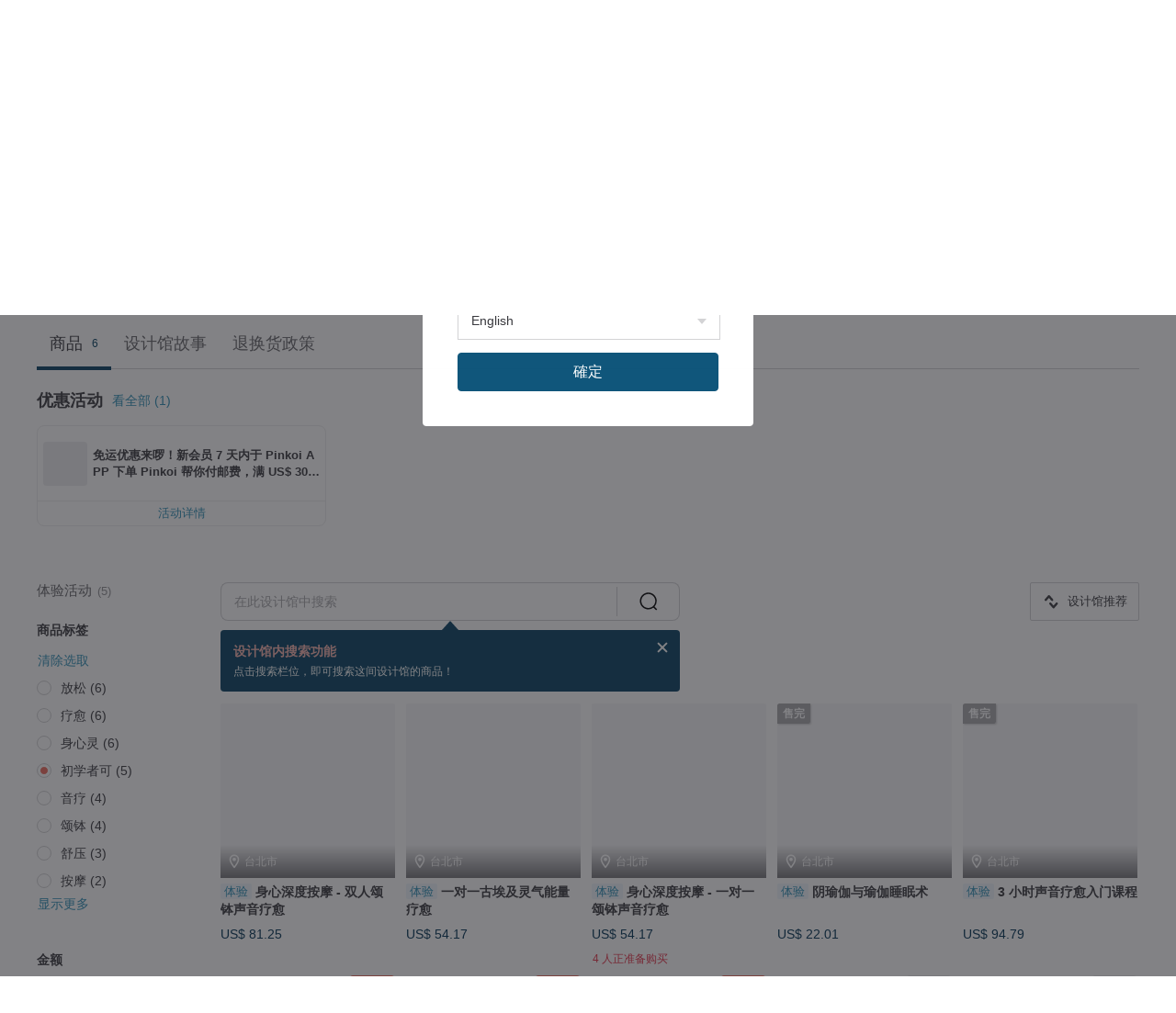

--- FILE ---
content_type: text/html; charset=utf-8
request_url: https://cn.pinkoi.com/store/sylviayogaheals?tag=%E5%88%9D%E5%AD%B8%E8%80%85%E5%8F%AF&i18n_tag=%E5%88%9D%E5%AD%A6%E8%80%85%E5%8F%AF
body_size: 22616
content:

<!doctype html>

<html lang="zh-Hans" class="web no-js s-not-login s-zh_CN webkit" xmlns:fb="http://ogp.me/ns/fb#">
<head prefix="og: http://ogp.me/ns# fb: http://ogp.me/ns/fb# ilovepinkoi: http://ogp.me/ns/fb/ilovepinkoi#">
    <meta charset="utf-8">

    <title>Sylvia Yoga Heals, 初学者可 | Pinkoi | 设计师品牌</title>

    <meta http-equiv="x-dns-prefetch-control" content="on">
    <link rel="preconnect" href="//cdn01.pingouyu.com/">
    <link rel="preconnect" href="//cdn02.pingouyu.com/">
    <link rel="preconnect" href="//cdn03.pingouyu.com/">
    <link rel="preconnect" href="//cdn04.pingouyu.com/">
    <link rel="dns-prefetch" href="//cdn01.pingouyu.com/">
    <link rel="dns-prefetch" href="//cdn02.pingouyu.com/">
    <link rel="dns-prefetch" href="//cdn03.pingouyu.com/">
    <link rel="dns-prefetch" href="//cdn04.pingouyu.com/">

    <link rel="dns-prefetch" href="//app.link/">
    <link rel="dns-prefetch" href="//pinkoi.io/">

    <link rel="dns-prefetch" href="//www.google.com/">
    <link rel="dns-prefetch" href="//www.google.com.tw/">
    <link rel="dns-prefetch" href="//www.googleadservices.com/">
    <link rel="dns-prefetch" href="//www.googletagmanager.com/">
    <link rel="dns-prefetch" href="//www.google-analytics.com/">

    <link rel="preconnect" href="//browser.sentry-cdn.com/">
    <link rel="dns-prefetch" href="//browser.sentry-cdn.com/">

    <meta name="X-Recruiting" content="We are hiring Engineers! https://cn.pinkoi.com/about/careers">
    <meta name="p:domain_verify" content="06410b9469bd415188a92da14e8d2d57">
    <meta name="baidu-site-verification" content="GqnNPF3SXy">
    <meta name="alexaVerifyID" content="lUqc5Zq8BWufEkGayQxWKGUHKPg">

    <meta name="robots" content="noarchive">

    <meta property="wb:webmaster" content="a59386c74f5b7d01">
    <link rel="alternate" type="application/rss+xml" title="Pinkoi 设计志．读设计品牌故事" href="http://feeds.feedburner.com/pinkoi-magazine">    
    <meta name="description" content="**｜关于 Sylvia｜**    目前是一位瑜珈分享者、颂钵音疗陪伴者、阿卡西纪录传讯人，如同许多人的故事，我并不是一开始就知道自己想要什么。  “我的人生意义究竟是什么？”职场瓶颈促使我踏上内在探索之路，也在一路学习的过程中，慢慢感受与厘清自己想成为的样子，也理解到：疗愈从来都是不舒服，甚至是痛苦的。但就像塔罗牌的 Death，死神背后的ㄧ丝阳光，也是一种蜕变与重生。 . . 人生总有某些时刻，我们觉得再也无力负重前行，需要先停下脚步安顿身心，在迷航时有个贴近内心的指引。让我透过瑜珈、颂钵、阿卡西纪录，引导你感受自己内在的智慧与力量，放下无尽的迷惘与担忧，再次无惧地成为真实的自己✨ . ">
    <meta property="og:url" content="https://cn.pinkoi.com/store/sylviayogaheals"><link rel="canonical" href="https://cn.pinkoi.com/store/sylviayogaheals"><link rel="alternate" hreflang="zh-Hant" href="https://www.pinkoi.com/store/sylviayogaheals"><link rel="alternate" hreflang="zh-Hant-HK" href="https://hk.pinkoi.com/store/sylviayogaheals"><link rel="alternate" hreflang="zh-Hans" href="https://cn.pinkoi.com/store/sylviayogaheals"><link rel="alternate" hreflang="en" href="https://en.pinkoi.com/store/sylviayogaheals"><link rel="alternate" hreflang="th" href="https://th.pinkoi.com/store/sylviayogaheals"><link rel="alternate" hreflang="ja" href="https://jp.pinkoi.com/store/sylviayogaheals"><link rel="alternate" hreflang="ko" href="https://kr.pinkoi.com/store/sylviayogaheals">
    <meta property="og:title" content="Sylvia Yoga Heals | Pinkoi | 设计师品牌">
    <meta property="og:description" content="**｜关于 Sylvia｜**    目前是一位瑜珈分享者、颂钵音疗陪伴者、阿卡西纪录传讯人，如同许多人的故事，我并不是一开始就知道自己想要什么。  “我的人生意义究竟是什么？”职场瓶颈促使我踏上内在探索之路，也在一路学习的过程中，慢慢感受与厘清自己想成为的样子，也理解到：疗愈从来都是不舒服，甚至是痛苦的。但就像塔罗牌的 Death，死神背后的ㄧ丝阳光，也是一种蜕变与重生。 . . 人生总有某些时刻，我们觉得再也无力负重前行，需要先停下脚步安顿身心，在迷航时有个贴近内心的指引。让我透过瑜珈、颂钵、阿卡西纪录，引导你感受自己内在的智慧与力量，放下无尽的迷惘与担忧，再次无惧地成为真实的自己✨ . ">
    <meta property="og:image" content="http://cdn01.pingouyu.com/store/sylviayogaheals/logo/original.jpg">

    <link rel="alternate" href="android-app://com.pinkoi/http/cn.pinkoi.com/store/sylviayogaheals">
    <meta name="twitter:card" content="gallery">
    <meta name="twitter:site" content="@pinkoi">
    <meta name="twitter:creator" content="@pinkoi">
    <meta name="twitter:domain" content="pinkoi.com">
    <meta name="twitter:app:name:iphone" content="Pinkoi">
    <meta name="twitter:app:name:ipad" content="Pinkoi">
    <meta name="twitter:app:name:googleplay" content="Pinkoi">
    <meta name="twitter:app:url:iphone" content="pinkoi://www.pinkoi.com/store/sylviayogaheals?deepref=twitter">
    <meta name="twitter:app:url:ipad" content="pinkoi://www.pinkoi.com/store/sylviayogaheals?deepref=twitter">
    <meta name="twitter:app:url:googleplay" content="pinkoi://www.pinkoi.com/store/sylviayogaheals?deepref=twitter">
    <meta name="twitter:app:id:iphone" content="id557252416">
    <meta name="twitter:app:id:ipad" content="id557252416">
    <meta name="twitter:app:id:googleplay" content="com.pinkoi">
    <meta property="fb:app_id" content="197994114318">
    <meta property="fb:admins" content="1150414893">
    <meta property="og:site_name" content="Pinkoi">
    <meta property="og:locale" content="zh_CN">

<link rel="apple-touch-icon" sizes="180x180" href="//cdn04.pingouyu.com/pinkoi.site/general/favicon/apple-touch-icon.png">
<link rel="icon" type="image/png" sizes="192x192" href="//cdn04.pingouyu.com/pinkoi.site/general/favicon/favicon_192x192.png">
<link rel="icon" type="image/png" sizes="32x32" href="//cdn04.pingouyu.com/pinkoi.site/general/favicon/favicon_32x32.png">
<link rel="icon" type="image/png" sizes="16x16" href="//cdn04.pingouyu.com/pinkoi.site/general/favicon/favicon_16x16.png">
<link rel="shortcut icon" href="//cdn04.pingouyu.com/pinkoi.site/general/favicon/favicon.ico">

    <link rel="manifest" href="/manifest.json">

        <link rel="stylesheet" href="https://cdn02.pinkoi.com/media/dist/css/core-96309d19bf5bb933f5a2.css" media="all">    <link rel="stylesheet" href="https://cdn02.pinkoi.com/media/dist/css/utilities-8ef39a45f35fd88def1b.css" media="all">    <link rel="stylesheet" href="https://cdn02.pinkoi.com/media/dist/css/react-common-modules-51d0e94fa5fc0b1616a1.css" media="all">    <link rel="stylesheet" href="https://cdn02.pinkoi.com/media/dist/dweb/components/header-be032420daa73f79254f.css" media="all">    <!-- css/intl/zh_CN.css -->

        <link rel="stylesheet" href="https://cdn02.pinkoi.com/media/dist/pages/store-acac2430345bd39fb732.css" media="all">

    <script>
        dataLayer = [];
        dataLayer.push({'Device': 'Web'});
        dataLayer.push({ referrer: document.referrer || undefined });
            dataLayer.push({'User Type': 'Visitor'})

        dataLayer.push({'Locale': 'zh_CN'})
    </script>
    <script>
        (function(w,d,s,l,i){w[l]=w[l]||[];w[l].push({'gtm.start': new Date().getTime(),event:'gtm.js'});var f=d.getElementsByTagName(s)[0],j=d.createElement(s),dl=l!='dataLayer'?'&l='+l:'';j.async=true;j.src='https://www.googletagmanager.com/gtm.js?id='+i+dl;f.parentNode.insertBefore(j,f);})(window,document,'script','dataLayer','GTM-5ZZ325');
    </script>

<meta property="al:ios:url" content="pinkoi://cn.pinkoi.com/store/sylviayogaheals/?tag=%E5%88%9D%E5%AD%B8%E8%80%85%E5%8F%AF&amp;i18n_tag=%E5%88%9D%E5%AD%A6%E8%80%85%E5%8F%AF">
<meta property="al:ios:app_store_id" content="557252416">
<meta property="al:ios:app_name" content="Pinkoi">

        <script>var PRODUCTION = true, DEBUG = false, NAMESPACE = 'pinkoi';</script>

    <script src="https://cdnjs.cloudflare.com/polyfill/v3/polyfill.min.js"></script>

        <script src="https://cdn02.pinkoi.com/media/dist/js/3rd_party_libs-1d45841f69.js"></script>    <script src="https://cdn02.pinkoi.com/media/dist/react-router-ab1e2f28d8e89a791d9a.js"></script>    <script src="https://cdn02.pinkoi.com/media/dist/settings-9529b5b3cb1a7259b983.js"></script>    <script src="https://cdn02.pinkoi.com/media/dist/market/tracking-30ff6dd1ae634040a438.js"></script>    <script src="https://cdn02.pinkoi.com/media/dist/js/baselibs-5676685233.js"></script>
        <script src="//cdn02.pingouyu.com/media/js/amdintl_zh_CN.d7c763de619374f5a3aa6adadf319c63.js"></script>    <script src="//cdn02.pingouyu.com/media/js/intl_zh_CN.ca3a29b69b4a6f28119c033f25135f4d.js"></script>

            <script src="//cdn02.pingouyu.com/media/js/sw.js"></script>

        <script src="https://cdn02.pinkoi.com/media/dist/pinkoi.env-c3c16a5c0e1ad169f21c.js"></script>    <script src="https://cdn02.pinkoi.com/media/dist/react-7babb4e2876391766020.js"></script>

    <script>
        require(['settings'], function({ default: settings }) {
            settings.set({
                GA_ACCOUNT: 'UA-15950179-1',
                is_ci_browser_testing: false,
                    production: true,
                    debug: false,
                referral_coins: {"bonus_points": 300, "equivalent_currency": "US$ 0.60"},
                uid: null,
                locale: "zh_CN",
                lang: "zh_CN",
                geo: 'US',
                facebook_language: "zh_CN",
                isCanTranship: false,
                currency: 'USD',
                currencyName: '美金',
                currencyPattern: '¤#,##0.00',
                currencySymbol: 'US$',
                currencyDigits: '2',
                    suggestedLocale: {"text": {"description": "\u6211\u5011\u5efa\u8b70\u7684\u700f\u89bd\u74b0\u5883", "confirm": "\u78ba\u5b9a"}, "locale": {"available": [{"value": "zh_TW", "name": "\u7e41\u9ad4\u4e2d\u6587\uff08\u53f0\u7063\uff09"}, {"value": "zh_HK", "name": "\u7e41\u9ad4\u4e2d\u6587\uff08\u6e2f\u6fb3\uff09"}, {"value": "zh_CN", "name": "\u7b80\u4f53\u4e2d\u6587"}, {"value": "en", "name": "English"}, {"value": "th", "name": "\u0e44\u0e17\u0e22"}, {"value": "ja", "name": "\u65e5\u672c\u8a9e"}], "selected": "en"}, "currency": {"available": [{"value": "AUD", "name": "\u6fb3\u5e63", "symbol": "AU$"}, {"value": "CAD", "name": "\u52a0\u5e63", "symbol": "CA$"}, {"value": "CNY", "name": "\u4eba\u6c11\u5e63", "symbol": "RMB"}, {"value": "EUR", "name": "\u6b50\u5143", "symbol": "\u20ac"}, {"value": "GBP", "name": "\u82f1\u938a", "symbol": "\u00a3"}, {"value": "HKD", "name": "\u6e2f\u5e63", "symbol": "HK$"}, {"value": "JPY", "name": "\u65e5\u5143", "symbol": "\u5186"}, {"value": "MYR", "name": "\u4ee4\u5409", "symbol": "RM"}, {"value": "SGD", "name": "\u65b0\u5e63", "symbol": "S$"}, {"value": "THB", "name": "\u6cf0\u9296", "symbol": "\u0e3f"}, {"value": "TWD", "name": "\u65b0\u53f0\u5e63", "symbol": "NT$"}, {"value": "USD", "name": "\u7f8e\u91d1", "symbol": "US$"}], "selected": "USD"}},
                isAdmin: false,
                isReportTeam: false,
                isDRTeam: false,
                isBot: false,
                ipAddress: '18.222.12.25',
                videoAutoplayExp: 3,
                beacon: "20260122aXPXHMuYuJ",
                experimentMap: {"psq_srp_pb_improvement_abexp": 3},
            });
        });
    </script>

    <script>
        require(['settings'], function({ default: settings }) {
            settings.set({
                user_property: {"beacon": "20260122aXPXHMuYuJ", "country_code": "US", "lang": "zh_CN", "currency": "USD", "geo": "US", "city": "OH", "user_type": "visitor", "device": "web", "device_category": "desktop", "device_user_agent": "PC / Mac OS X 10.15.7 / ClaudeBot 1.0", "device_operating_system": "web", "device_operating_system_version": "", "ip": "18.222.12.25", "experiment": {"psq_srp_pb_improvement_abexp": 3}}
            })
        })
    </script>

    <script id='sentryScript' defer src="https://browser.sentry-cdn.com/5.18.1/bundle.min.js" integrity="sha384-4zdOhGLDdcXl+MRlpApt/Nvfe6A3AqGGBil9+lwFSkXNTv0rVx0eCyM1EaJCXS7r" crossorigin="anonymous"></script>

<script>
    require(['pinkoi.env'], function(pinkoiEnv) {
        function getIgnoreErrors(){
            var platform = "dweb";
            var BASE_IGNORE_ERRORS = [
                /'Headers' is undefined/,
                /errors.html#scripterror/,
                /'require' is undefined/,
                /define is not defined/,
                /require is not a function/,
                /define is not a function/,
                /require is not defined/,
                /Can't find variable: require/,
                /Can't find variable: \$/,
                /\$ is not defined/,
                /'\$' is undefined/,
                /ResizeObserver loop limit exceeded/,
                /ResizeObserver loop completed with undelivered notifications/,
                /SecurityError: Failed to register a ServiceWorker: No URL is associated with the caller's document./,
                /QuotaExceededError/,
                /SecurityError/,
                /Illegal invocation/,
                /Translation missing/,
                /IDBDatabase/,
                /instantSearchSDKJSBridgeClearHighlight/,
                /ChunkLoadError/,
                /Loading CSS chunk/,
                /^Non-Error promise rejection captured with value: Object Not Found Matching Id/,
                /^Product Page: flickr image download failed./,
                /UnknownError: Database deleted by request of the user/,
                /Can't find variable: gmo/,
                /Non-Error promise rejection captured with keys: currentTarget, detail, isTrusted, target/,
                /^NotFoundError: Failed to execute 'removeChild' on 'Node'/,
                /^HttpStatusError/,
                /^NetworkError/,
                /\(reading 'init'\)/,
                /^ResponseShapeError/,
            ];

            var PINKOI_APP_IOS_IGNORE_ERROR = [
                /Non-Error promise rejection captured with value: null/
            ];

            var errors = BASE_IGNORE_ERRORS;

            if( platform === 'in-app' && Modernizr.ios){
                errors = errors.concat(PINKOI_APP_IOS_IGNORE_ERROR);
            }

            if( platform === 'mweb' && Modernizr.ios && !Modernizr.safari){
                errors = errors.concat([
                    /undefined is not an object \(evaluating 'a\.O'\)/,
                ]);
            }

            return errors;
        }

        function initSentry(Sentry){
            Sentry.init({
                dsn: 'https://23e26b2e00934dcca75ce8ef95ce9e94@o385711.ingest.sentry.io/5218885',
                release: pinkoiEnv && pinkoiEnv.RELEASE_INFO ? pinkoiEnv.RELEASE_INFO : null,
                allowUrls: [
                    /https:\/\/([^?].+\.)?pinkoi\.com/
                ],
                denyUrls: [
                    /^file:\/\/\/.+$/,
                    /media\/dist\/firebase/,
                    /doubleclick\.net\/pagead\/viewthroughconversion/,
                    /analytics\.twitter\.com/,
                    /^chrome:\/\//i,
                    /^chrome-extension:\/\//i,
                ],
                ignoreErrors: getIgnoreErrors(),
            });

            Sentry.configureScope(function(scope) {
                scope.setUser({ id: null })
                scope.setTags({"platform": "dweb", "platform.lang": "zh_CN", "platform.geo": "US", "platform.currency": "USD", "user.group": "NB"})
            });
        }

        window.Sentry && initSentry(window.Sentry);
        !window.Sentry && sentryScript.addEventListener('load', function() { initSentry(window.Sentry) });
    });

</script>

    <script src="https://cdn02.pinkoi.com/media/dist/preinit-9c8c2f02127b9f2b2c8e.js"></script>
<script>
    require(['preinit']);
</script>

<script>
    function gadSetLocalStorage(name, value, expires) {
        var item = {
            value: value,
            expires: Date.now() + expires * 24 * 60 * 60 * 1000
        };

        try {
            localStorage.setItem(name, JSON.stringify(item));
        } catch (e) {
            console.error('Failed to set localStorage:', e);
        }
    }

    function gadGetLocalStorage(name) {
        try {
            var item = JSON.parse(localStorage.getItem(name));
        } catch (e) {
            return null;
        }

        if (!item || !item.value || !item.expires) {
            return null;
        }

        if (item.expires < Date.now()) {
            localStorage.removeItem(name);
            return null;
        }

        return item.value;
    }

    function gadGetPageviewCount() {
        return parseInt(gadGetLocalStorage('pageviewCount'));
    }

    function setPageviewCount() {
        var count = gadGetPageviewCount();

        if (!count || isNaN(count)) {
            count = 1;
        } else if (count >= 2) {
            return;
        } else {
            count++;
        }

        gadSetLocalStorage('pageviewCount', count, 30);
    }

    function sendConversionEventByPageviewCount(count) {
        if (count === 2) {
            if (window.gtag && typeof window.gtag === 'function') {
                window.gtag('event', 'over2pages');
            }
        }
    }

    (function() {
        setPageviewCount();
    })();
</script>

<script>
    window.addEventListener('load', function(event){
        sendConversionEventByPageviewCount(gadGetPageviewCount());
    });
</script>

</head><body class="g-stat-notlogin">    

    <header id="gheader" class="g-header">
        <div class="g-wrap-expand">
            <div class="g-header-top g-flex g-items-center">
                <a class="logo " href="/" title="亚洲跨境设计购物平台">
                        <svg height="24" viewBox="0 0 82 24" width="82" xmlns="http://www.w3.org/2000/svg"><path d="M36.019 5.4a5.95 5.95 0 0 1 5.95 5.95v6.639c0 .258-.21.468-.469.468h-2.038a.469.469 0 0 1-.468-.468V11.35a2.975 2.975 0 0 0-5.95 0v6.639c0 .258-.21.468-.47.468h-2.037a.469.469 0 0 1-.468-.468V5.36c0-.309.292-.533.59-.453l2.037.546c.205.055.347.24.347.452v.297A5.917 5.917 0 0 1 36.02 5.4zm15.872 5.21l7.048 7.048c.295.295.086.8-.331.8h-2.689a.937.937 0 0 1-.662-.275l-5.355-5.355v5.16c0 .26-.21.47-.469.47h-2.038a.469.469 0 0 1-.468-.47V.469c0-.307.292-.532.59-.452l2.038.546c.205.055.347.24.347.453v7.377l3.213-3.213a.937.937 0 0 1 .662-.274h2.915c.334 0 .501.403.265.64zm15.814 5.258a4.104 4.104 0 1 0 0-8.209 4.104 4.104 0 0 0 0 8.21zm0-11.137a7.033 7.033 0 1 1 0 14.065 7.033 7.033 0 0 1 0-14.065zm-57.972.071a6.827 6.827 0 0 1 6.778 6.778c.027 3.783-3.165 6.877-6.948 6.877H7.92a.469.469 0 0 1-.469-.468V15.89c0-.259.21-.468.469-.468h1.68c2.086 0 3.846-1.649 3.878-3.735a3.793 3.793 0 0 0-3.852-3.851c-2.085.031-3.734 1.792-3.734 3.878v6.574a6.817 6.817 0 0 1-2.744 5.471.944.944 0 0 1-1.038.067L.176 22.71c-.26-.15-.226-.538.058-.634 1.522-.518 2.623-2.018 2.623-3.788V11.75c0-3.782 3.094-6.975 6.876-6.948zm14.534.652c.205.055.347.24.347.453v12.082c0 .258-.21.468-.468.468h-2.038a.469.469 0 0 1-.469-.468V5.36c0-.309.292-.533.59-.453zm57.351 0c.205.055.348.24.348.453v12.082c0 .258-.21.468-.469.468H79.46a.469.469 0 0 1-.468-.468V5.36c0-.309.292-.533.59-.453z" fill="#003354" class="color"/></svg>
                </a>

                <div class="m-header-search">
                    <div class="m-header-search__form">
                        <form class="m-search-form" method="get" action="/search">
                            <input type="search" name="q" placeholder="搜索好设计" value="" class="m-search-form__input" autocomplete="off" id="g-header-keyword" maxlength="256">
                            <button class="m-search-form__submit" type="submit">搜索<svg xmlns="http://www.w3.org/2000/svg" width="24" height="24" viewBox="0 0 24 24"><path class="color" fill="#29242D" d="M18.409007 17.542742L21.3056 20.4385l-1.123 1.123-2.94094-2.940093c-1.551763 1.20398-3.499008 1.921493-5.61076 1.921493-5.056 0-9.169-4.113-9.169-9.168 0-5.056 4.113-9.169 9.169-9.169s9.169 4.113 9.169 9.169c0 2.372829-.906253 4.5381-2.390893 6.167842zM11.6309 3.7939c-4.18 0-7.581 3.401-7.581 7.581 0 4.18 3.401 7.58 7.581 7.58 4.18 0 7.581-3.4 7.581-7.58s-3.401-7.581-7.581-7.581z"/></svg></button>
                        </form>
                    </div>
                    <div id="g-header-search-trend" class="m-header-search__trend">
                            <a class="trend-link" href="/search?q=玻璃線香座">玻璃線香座</a>
                            <a class="trend-link" href="/search?q=濾杯">濾杯</a>
                            <a class="trend-link" href="/search?q=mister">mister</a>
                            <a class="trend-link" href="/search?q=cases iphone 17 pro max">cases iphone 17 pro max</a>
                            <a class="trend-link" href="/search?q=圓領T恤">圓領T恤</a>
                            <a class="trend-link" href="/search?q=收纳">收纳</a>
                            <a class="trend-link" href="/search?q=ポストカード">ポストカード</a>
                            <a class="trend-link" href="/search?q=台灣新年禮盒">台灣新年禮盒</a>
                    </div>
                </div>

                <div class="header-right g-pl-spacing-l">
                    <div class="header-right-inner">
                            <a href="/page/store-intro" class="tab" id="g-header-store-intro-link">我想在 Pinkoi 上贩售</a>
                            <a class="login tab" history="login" data-click="login-modal" data-button-type="login">
                                <span class="border">登录/注册</span>
                            </a>
                            <a class="cart tab icon-hover" history="login" data-click="login-modal" data-button-type="cart"><svg height="20" viewBox="0 0 20 20" width="20" xmlns="http://www.w3.org/2000/svg"><path d="M17.494 4.552a.625.625 0 0 1 .105.546l-1.484 5.364a.625.625 0 0 1-.603.458H7.817l.03.088c.041.119.047.245.015.365l-.385 1.474h8.53v1.25h-9.34a.627.627 0 0 1-.605-.783l.543-2.072-2.603-7.405H2.153v-1.25h2.292c.265 0 .502.167.59.417l.457 1.302h11.505c.195 0 .38.09.497.246zM15.037 9.67l1.139-4.114H5.93L7.377 9.67zm-6.391 6.718a1.25 1.25 0 1 1-2.501 0 1.25 1.25 0 0 1 2.5 0zm7.361 0a1.25 1.25 0 1 1-2.5 0 1.25 1.25 0 0 1 2.5 0z" fill="#39393e" class="color"/></svg></a>
                    </div>
                </div>
            </div>
        </div>
        <nav id="m-navigation" class="m-navigation">
            <div class="m-navigation__dropdown-container">
                <div class="m-navigation__list-container">
                    <ul class="navigation navigation--col-8">

                                <li class="navigation__list navigation__campaign navigation__list--highlight">
                                        <div class="navigation__title navigation__title--bold navigation__title--salmon"><span class="navigation__title-inner">主题企划</span></div>
                                </li>

                                <li class="navigation__list navigation__group_2">
                                        <a class="navigation__title navigation__title--link" href="/browse?catp=group_2&amp;ref_sec=topnavigation">配件饰品</a>
                                </li>

                                <li class="navigation__list navigation__group_1">
                                        <a class="navigation__title navigation__title--link" href="/browse?catp=group_1&amp;ref_sec=topnavigation">包包提袋</a>
                                </li>

                                <li class="navigation__list navigation__group_5">
                                        <a class="navigation__title navigation__title--link" href="/browse?catp=group_5&amp;ref_sec=topnavigation">居家生活</a>
                                </li>

                                <li class="navigation__list navigation__group_3">
                                        <a class="navigation__title navigation__title--link" href="/browse?catp=group_3&amp;ref_sec=topnavigation">风格文具</a>
                                </li>

                                <li class="navigation__list navigation__group_0">
                                        <a class="navigation__title navigation__title--link" href="/browse?catp=group_0&amp;ref_sec=topnavigation">衣着良品</a>
                                </li>

                                <li class="navigation__list navigation__group_10">
                                        <a class="navigation__title navigation__title--link" href="/browse?catp=group_10&amp;ref_sec=topnavigation">品味美食</a>
                                </li>

                                <li class="navigation__list navigation__allCategory">
                                        <a class="navigation__title navigation__title--bold navigation__title--link" href="/browse?ref_sec=topnavigation">所有分类</a>
                                </li>
                    </ul>
                </div>
            </div>
        </nav>
    </header>
<div data-fast-check="store" id="store" class="n-store">

    <script type="application/ld+json">{"@context": "http://schema.org/", "@type": "Organization", "name": "Sylvia Yoga Heals, \u521d\u5b66\u8005\u53ef | Pinkoi | \u8bbe\u8ba1\u5e08\u54c1\u724c", "url": "https://cn.pinkoi.com/store/sylviayogaheals", "logo": "https://cdn01.pingouyu.com/store/sylviayogaheals/logo/1/150x150.jpg", "description": "**\uff5c\u5173\u4e8e Sylvia\uff5c**    \u76ee\u524d\u662f\u4e00\u4f4d\u745c\u73c8\u5206\u4eab\u8005\u3001\u9882\u94b5\u97f3\u7597\u966a\u4f34\u8005\u3001\u963f\u5361\u897f\u7eaa\u5f55\u4f20\u8baf\u4eba\uff0c\u5982\u540c\u8bb8\u591a\u4eba\u7684\u6545\u4e8b\uff0c\u6211\u5e76\u4e0d\u662f\u4e00\u5f00\u59cb\u5c31\u77e5\u9053\u81ea\u5df1\u60f3\u8981\u4ec0\u4e48\u3002  \u201c\u6211\u7684\u4eba\u751f\u610f\u4e49\u7a76\u7adf\u662f\u4ec0\u4e48\uff1f\u201d\u804c\u573a\u74f6\u9888\u4fc3\u4f7f\u6211\u8e0f\u4e0a\u5185\u5728\u63a2\u7d22\u4e4b\u8def\uff0c\u4e5f\u5728\u4e00\u8def\u5b66\u4e60\u7684\u8fc7\u7a0b\u4e2d\uff0c\u6162\u6162\u611f\u53d7\u4e0e\u5398\u6e05\u81ea\u5df1\u60f3\u6210\u4e3a\u7684\u6837\u5b50\uff0c\u4e5f\u7406\u89e3\u5230\uff1a\u7597\u6108\u4ece\u6765\u90fd\u662f\u4e0d\u8212\u670d\uff0c\u751a\u81f3\u662f\u75db\u82e6\u7684\u3002\u4f46\u5c31\u50cf\u5854\u7f57\u724c\u7684 Death\uff0c\u6b7b\u795e\u80cc\u540e\u7684\u3127\u4e1d\u9633\u5149\uff0c\u4e5f\u662f\u4e00\u79cd\u8715\u53d8\u4e0e\u91cd\u751f\u3002 . . \u4eba\u751f\u603b\u6709\u67d0\u4e9b\u65f6\u523b\uff0c\u6211\u4eec\u89c9\u5f97\u518d\u4e5f\u65e0\u529b\u8d1f\u91cd\u524d\u884c\uff0c\u9700\u8981\u5148\u505c\u4e0b\u811a\u6b65\u5b89\u987f\u8eab\u5fc3\uff0c\u5728\u8ff7\u822a\u65f6\u6709\u4e2a\u8d34\u8fd1\u5185\u5fc3\u7684\u6307\u5f15\u3002\u8ba9\u6211\u900f\u8fc7\u745c\u73c8\u3001\u9882\u94b5\u3001\u963f\u5361\u897f\u7eaa\u5f55\uff0c\u5f15\u5bfc\u4f60\u611f\u53d7\u81ea\u5df1\u5185\u5728\u7684\u667a\u6167\u4e0e\u529b\u91cf\uff0c\u653e\u4e0b\u65e0\u5c3d\u7684\u8ff7\u60d8\u4e0e\u62c5\u5fe7\uff0c\u518d\u6b21\u65e0\u60e7\u5730\u6210\u4e3a\u771f\u5b9e\u7684\u81ea\u5df1\u2728 . ", "aggregateRating": {"@type": "AggregateRating", "ratingValue": 5.0, "worstRating": 1, "bestRating": 5, "reviewCount": 54}}</script>
    <script type="application/ld+json">{"@context": "https://schema.org", "@type": "BreadcrumbList", "itemListElement": [{"@type": "ListItem", "position": 1, "name": "Pinkoi", "item": "https://cn.pinkoi.com"}, {"@type": "ListItem", "position": 2, "name": "Store", "item": "https://cn.pinkoi.com/store"}, {"@type": "ListItem", "position": 3, "name": "Sylvia Yoga Heals, \u521d\u5b66\u8005\u53ef | Pinkoi | \u8bbe\u8ba1\u5e08\u54c1\u724c", "item": "https://cn.pinkoi.com/store/sylviayogaheals"}]}</script>

    <div class="clr g-wrap-expand g-mb-spacing-l">
    </div>

    <section class="store-info">
        <div class="info-block g-wrap-expand">
            <div class="info-top">
                <div class="left-info">
                    <div class="logo">

                            <picture>
                                <source type="image/avif" srcset="//cdn01.pingouyu.com/store/sylviayogaheals/logo/1/150x150.jpg 1x //cdn01.pingouyu.com/store/sylviayogaheals/logo/1/300x300.jpg 2x"/>
                                <source type="image/webp" srcset="//cdn01.pingouyu.com/store/sylviayogaheals/logo/1/150x150.jpg 1x //cdn01.pingouyu.com/store/sylviayogaheals/logo/1/300x300.jpg 2x"/>
                                <img
                                    src="//cdn01.pingouyu.com/store/sylviayogaheals/logo/1/150x150.jpg"
                                    srcset="//cdn01.pingouyu.com/store/sylviayogaheals/logo/1/300x300.jpg 2x"
                                    alt="设计师品牌 - Sylvia Yoga Heals"
                                >
                            </picture>
                    </div>
                    <div class="infos">
                        <h1 class="shop-name">Sylvia Yoga Heals</h1>
                        <div class="shop-info-list">
                            <div class="list">
                                <div class="icon"><svg xmlns="http://www.w3.org/2000/svg" width="24" height="24" viewBox="0 0 24 24" class="g-fill-current g-text-color-neutral-130"><path d="M12 2c3.87 0 7 3.13 7 7 0 5.25-7 13-7 13S5 14.25 5 9c0-3.87 3.13-7 7-7zM7 9c0 2.85 2.92 7.21 5 9.88 2.12-2.69 5-7 5-9.88 0-2.76-2.24-5-5-5S7 6.24 7 9zm5 2.5c-1.380712 0-2.5-1.119288-2.5-2.5s1.119288-2.5 2.5-2.5 2.5 1.119288 2.5 2.5-1.119288 2.5-2.5 2.5z"/></svg></div>
                                <div class="info">台湾</div>
                            </div>
                            <div class="list">
                                <div class="icon"><svg xmlns="http://www.w3.org/2000/svg" width="24" height="24" viewBox="0 0 24 24" class="g-fill-current g-text-color-neutral-130"><path d="M19.2 3.818182h-.9V2h-1.8v1.818182h-9V2H5.7v1.818182h-.9c-.99 0-1.8.818182-1.8 1.818182v14.545454C3 21.181818 3.81 22 4.8 22h14.4c.99 0 1.8-.818182 1.8-1.818182V5.636364c0-1-.81-1.818182-1.8-1.818182zm-.094737 16.277056H4.894737v-9.52381h14.210526v9.52381zm0-11.428571H4.894737V5.809524h14.210526v2.857143z"/></svg></div>
                                <div class="info">2022 开馆</div>
                            </div>
                        </div>
                        <div class="shop-rating">

<div class="g-rating-star g-rating-star--50 g-rating-star--medium">
        <div class="score"><svg width="44" height="44" viewBox="0 0 44 44" fill="none" xmlns="http://www.w3.org/2000/svg"><path class="color" d="M13 40c-2 1-3 0-3-3l2-10-7-7c-2-2-1-3 1-4l10-1 4-9c1-3 3-3 4 0l4 9 10 1c2 1 3 2 1 4l-7 7 2 10c0 3-1 4-3 3l-9-5-9 5z" fill="#F16C5D"/></svg></div>
        <div class="score"><svg width="44" height="44" viewBox="0 0 44 44" fill="none" xmlns="http://www.w3.org/2000/svg"><path class="color" d="M13 40c-2 1-3 0-3-3l2-10-7-7c-2-2-1-3 1-4l10-1 4-9c1-3 3-3 4 0l4 9 10 1c2 1 3 2 1 4l-7 7 2 10c0 3-1 4-3 3l-9-5-9 5z" fill="#F16C5D"/></svg></div>
        <div class="score"><svg width="44" height="44" viewBox="0 0 44 44" fill="none" xmlns="http://www.w3.org/2000/svg"><path class="color" d="M13 40c-2 1-3 0-3-3l2-10-7-7c-2-2-1-3 1-4l10-1 4-9c1-3 3-3 4 0l4 9 10 1c2 1 3 2 1 4l-7 7 2 10c0 3-1 4-3 3l-9-5-9 5z" fill="#F16C5D"/></svg></div>
        <div class="score"><svg width="44" height="44" viewBox="0 0 44 44" fill="none" xmlns="http://www.w3.org/2000/svg"><path class="color" d="M13 40c-2 1-3 0-3-3l2-10-7-7c-2-2-1-3 1-4l10-1 4-9c1-3 3-3 4 0l4 9 10 1c2 1 3 2 1 4l-7 7 2 10c0 3-1 4-3 3l-9-5-9 5z" fill="#F16C5D"/></svg></div>
        <div class="score"><svg width="44" height="44" viewBox="0 0 44 44" fill="none" xmlns="http://www.w3.org/2000/svg"><path class="color" d="M13 40c-2 1-3 0-3-3l2-10-7-7c-2-2-1-3 1-4l10-1 4-9c1-3 3-3 4 0l4 9 10 1c2 1 3 2 1 4l-7 7 2 10c0 3-1 4-3 3l-9-5-9 5z" fill="#F16C5D"/></svg></div>
</div>

                            <button class="shop-rating__button" data-click="shop-review-modal">
                                <span class="shop-rating__score">4.9</span>
                                <span class="shop-rating__total">(54)</span>
                            </button>
                        </div>
                        <div class="shop-info-table">
                            <div class="block">
                                <div class="title">商品数量</div>
                                <div class="content">6</div>
                            </div>
                                <div class="block">
                                    <div class="title">已卖出件数</div>
                                    <div class="content">152</div>
                                </div>
                            <div class="block">
                                <div class="title">关注人数</div>
                                <div class="content">161</div>
                            </div>
                        </div>
                    </div>
                    <div class="actions">

    <div class="buttons">
        <div  class="m-follow-btn-placeholder-sm" data-bind="follow-store-toggle" data-sid="sylviayogaheals" data-following="0" data-follow-coupon="0" data-shop-name="Sylvia Yoga Heals">
            <!-- <a class="m-btn-shop-follow m-br-button m-br-button--sm m-br-button--primary" data-click="fav-store" data-sid="sylviayogaheals" data-following="False">
                <div class="insider fav">
                    <i class="icon"><svg width="20" height="20" viewBox="0 0 20 20" xmlns="http://www.w3.org/2000/svg"><g fill="none" fill-rule="evenodd"><path fill="none" d="M0 0h20v20H0z"/><path class="color" fill="#839196" fill-rule="nonzero" d="M3 8.6h14v2.8H3z"/><path class="color" fill="#839196" fill-rule="nonzero" d="M11.4 3v14H8.6V3z"/></g></svg></i>
                    <span class="text">加入关注</span>
                </div>
                <div class="insider unfav">
                    <i class="icon"><svg height="20" viewBox="0 0 20 20" width="20" xmlns="http://www.w3.org/2000/svg"><path d="M14.667 5.333l1.75 1.75-8.155 8.167L3 10l1.75-1.75 3.512 3.5z" fill="#39393e" class="color"/></svg></i>
                    <span class="text">已关注</span>
                </div>
            </a> -->
        </div>
    </div>

                        <div class="shares">
                            <span class="title">分享</span>
                            <a class="share-button" data-click="social-share" data-share="facebook" rel="noopener"><svg xmlns="http://www.w3.org/2000/svg" width="9" height="17" viewBox="0 0 9 17"><path class="color" fill="#3C373E" d="M5.598345 8.97362H8.1413l.38064-2.933218H5.598346v-1.87273c0-.849234.237341-1.42794 1.463191-1.42794L8.625 2.739004V.115566C8.354454.079884 7.42649 0 6.346726 0c-2.254086 0-3.79732 1.366917-3.79732 3.877264v2.163138H0V8.97362h2.549407V16.5h3.048938V8.97362z"/></svg></a>
                            <a class="share-button" data-click="social-share" data-share="twitter" rel="noopener"><svg xmlns="http://www.w3.org/2000/svg" width="19" height="16" viewBox="0 0 19 16"><path class="color" fill="#3C373E" d="M5.96126 15.765957c7.174543 0 11.097488-6.067004 11.097488-11.325075 0-.173343 0-.346686-.008088-.511774C17.810983 3.367807 18.474244 2.66618 19 1.8655c-.695615.313668-1.44785.528283-2.240528.627336.808855-.495265 1.423585-1.271182 1.714772-2.203932-.752235.453994-1.585355.78417-2.475095.965768C15.287356.478757 14.276288 0 13.151979 0 11.000427 0 9.2533 1.782956 9.2533 3.978634c0 .313669.032354.619082.105151.907987C6.114943 4.721533 3.243508 3.136683 1.318433.72639.986803 1.312454.792678 1.997572.792678 2.72396c0 1.37849.687526 2.600145 1.739038 3.310026C1.89272 6.017478 1.294168 5.83588.768412 5.53872v.049527c0 1.931536 1.3427 3.532895 3.130268 3.904344-.323542.090799-.67135.140325-1.027245.140325-.250745 0-.493402-.024763-.736058-.07429.493401 1.58485 1.933163 2.732216 3.639846 2.765234-1.33461 1.064821-3.017028 1.700412-4.84504 1.700412-.315453 0-.622818-.016509-.930183-.05778 1.706684 1.13911 3.761175 1.799464 5.96126 1.799464"/></svg></a>
                            <a class="share-button" data-click="social-share" data-share="pinterest" rel="noopener"><svg xmlns="http://www.w3.org/2000/svg" width="18" height="18" viewBox="0 0 18 18"><path class="color" fill="#3C373E" d="M9.000295 0C4.029878 0 0 4.029433 0 8.999902c0 3.685227 2.216108 6.851164 5.387253 8.243136-.025322-.62845-.004526-1.382854.156659-2.066606.173058-.730656 1.158075-4.904016 1.158075-4.904016s-.2876-.574658-.2876-1.423986c0-1.333654.773122-2.329794 1.735835-2.329794.818584 0 1.214034.614872 1.214034 1.35117 0 .822955-.524817 2.053813-.79477 3.193881-.225475.954681.478699 1.733357 1.42055 1.733357 1.705264 0 2.853696-2.190066 2.853696-4.784886 0-1.972535-1.328576-3.44887-3.744968-3.44887-2.730101 0-4.430904 2.035905-4.430904 4.310005 0 .784055.231182 1.337065.593306 1.765173.166564.19667.189656.275784.129368.50158-.043167.16564-.142292.564293-.183359.722259-.059894.227961-.244565.309437-.450621.225271-1.257463-.513322-1.84316-1.890403-1.84316-3.438308 0-2.556575 2.156214-5.622077 6.432428-5.622077 3.436178 0 5.697683 2.486448 5.697683 5.155462 0 3.530542-1.962818 6.168134-4.856203 6.168134-.971635 0-1.885605-.525262-2.198724-1.121831 0 0-.522522 2.073625-.633193 2.473984-.19077.69392-.56431 1.387446-.905835 1.927993C7.259016 17.869849 8.114075 18 9.000295 18 13.97032 18 18 13.970567 18 8.999902 18 4.029432 13.970319 0 9.000295 0"/></svg></a>
                            <a class="share-button" data-click="social-share" data-share="weibo" rel="noopener"><svg xmlns="http://www.w3.org/2000/svg" width="20" height="16" viewBox="0 0 20 16"><path class="color" fill="#3C373E" d="M14.960086 7.402074c1.075529.337673 2.272472 1.154095 2.272472 2.592866 0 2.380875-3.392129 5.38006-8.49129 5.38006C4.851263 15.375.875 13.466818.875 10.328071c0-1.64092 1.026913-3.538503 2.795527-5.32908C6.0325 2.60903 8.786642 1.520299 9.82203 2.569408c.456988.462093.501116 1.262363.207677 2.217843-.153327.481525.446017.214768.446017.21603 1.908976-.809356 3.574375-.85655 4.183193.02347.324603.469412.29344 1.127092-.005734 1.88976-.138368.351049.042882.40556.306902.485563zM8.75149 14.250179c3.104174-.31067 5.456924-2.235003 5.25573-4.298394-.201444-2.06213-2.880791-3.48273-5.984965-3.171555-3.103676.310417-5.457173 2.234246-5.25573 4.29688.201942 2.062886 2.88129 3.48273 5.984965 3.17307zm9.594742-12.591832v-.000253c1.232096 1.380726 1.56393 3.262914 1.038381 4.914182-.00025.00101-.00025.002523-.00025.003028-.122162.381081-.527043.590045-.903752.466635-.378205-.12341-.584635-.532504-.462722-.9151l-.00025-.000252c.374715-1.17378.137122-2.512865-.737213-3.494338-.87583-.981474-2.166514-1.35675-3.359219-1.100593-.387928.08404-.769374-.166818-.851896-.55875-.08327-.392187.164296-.778568.551726-.862607h.000498c1.676867-.360892 3.493349.16606 4.724697 1.548048zM16.454956 3.38583l-.00025-.000253c.60084.673076.761397 1.589437.504607 2.393998-.104711.329345-.452999.50853-.7781.40329-.324853-.1065-.502363-.459569-.397652-.787904h-.000499c.126152-.393448.04712-.84166-.24607-1.171257-.29319-.328336-.726243-.453007-1.12564-.367453v-.000505c-.33283.07344-.661173-.143095-.732726-.479759-.071801-.33843.14111-.671056.475188-.742982.816992-.175903 1.701798.080002 2.301142.752825zM9.061882 8.367395c-1.47717-.389157-3.146807.356097-3.788284 1.67373-.653445 1.343626-.021441 2.835395 1.470686 3.322977 1.54598.504491 3.367696-.268775 4.001445-1.718903.624774-1.418077-.15532-2.877795-1.683848-3.277804zm-1.128134 3.43175c-.30017.484807-.943144.697304-1.427556.47345-.477181-.219816-.617793-.783362-.317373-1.256054.296431-.470673.917715-.680646 1.398387-.476478.486157.209721.641727.76923.346542 1.259083zm.989018-1.285328c-.10845.188269-.348537.278618-.536518.20013-.184989-.07672-.242829-.287199-.137869-.471935.108201-.183474.339063-.273318.523304-.199373.187482.069402.254796.282151.151083.471178z"/></svg></a>
                        </div>
                    </div>
                </div>
                <div class="right-reply">
                    <div class="reply-top g-flex white-space-norwap g-items-start">

                        <div class="shop-avatar g-flex-1">
                            <picture>
                                <source type="image/avif" srcset="//cdn01.pingouyu.com/user/sylviayogaheals/avatar/50x50.jpg" />
                                <source type="image/webp" srcset="//cdn01.pingouyu.com/user/sylviayogaheals/avatar/50x50.jpg" />
                                <img src="//cdn01.pingouyu.com/user/sylviayogaheals/avatar/50x50.jpg" class="avatar"/>
                            </picture>
                            <a href="/user/sylviayogaheals" class="nick">sylviayogaheals</a>
                        </div>
                        <div class="btn-wrapper g-flex-1">
                            <a class="m-br-button m-br-button--sm m-br-button--secondary" data-click="message-modal">
                                <div class="insider">
                                    <i class="icon"><svg height="20" viewBox="0 0 20 20" width="20" xmlns="http://www.w3.org/2000/svg"><path d="M5.803 15.867H3.566A2.565 2.565 0 0 1 1 13.304V4.286a2.566 2.566 0 0 1 2.566-2.564h12.867A2.566 2.566 0 0 1 19 4.286v9.018a2.566 2.566 0 0 1-2.567 2.563h-5.978l-3.86 2.761a.5.5 0 0 1-.792-.406zM8.56 8.962a2.678 2.678 0 0 0-2.178 2.632c0 .341.276.618.618.618h6a.619.619 0 0 0 .619-.619 2.678 2.678 0 0 0-2.179-2.63 2.143 2.143 0 1 0-2.88 0z" fill="#39393e" class="color"/></svg></i>
                                    <span class="text">联络设计师</span>
                                </div>
                            </a>
                        </div>
                    </div>
                    <div class="shop-info-table">
                            <div class="block">
                                <div class="title">上次上线</div>
                                <div class="content">1 天内</div>
                            </div>
                            <div class="block">
                                <div class="title">回应率</div>
                                <div class="content">98%</div>
                            </div>
                            <div class="block">
                                <div class="title">回应速度</div>
                                <div class="content">1 日内</div>
                            </div>
                            <div class="block">
                                <div class="title">平均出货速度</div>
                                <div class="content">7 日以上</div>
                            </div>
                    </div>
                </div>
            </div>

        </div>
    </section>

    <div class="store-container">
        <div class="store-tab js-store-tab">
            <div class="store-tab-fix">
                <div class="tab-wrap g-wrap-expand">
                    <ul class="store-tab-ul">
                        <li class="active" data-click="tab" data-tab="product">商品<span class="num">6</span></li>
                            <li class="" data-click="tab" data-tab="story">设计馆故事</li>
                            <li class="" data-click="tab" data-tab="policy">退换货政策</li>
                    </ul>

    <div class="buttons">
        <div  class="m-follow-btn-placeholder-sm" data-bind="follow-store-toggle" data-sid="sylviayogaheals" data-following="0" data-follow-coupon="0" data-shop-name="Sylvia Yoga Heals">
            <!-- <a class="m-btn-shop-follow m-br-button m-br-button--sm m-br-button--primary" data-click="fav-store" data-sid="sylviayogaheals" data-following="False">
                <div class="insider fav">
                    <i class="icon"><svg width="20" height="20" viewBox="0 0 20 20" xmlns="http://www.w3.org/2000/svg"><g fill="none" fill-rule="evenodd"><path fill="none" d="M0 0h20v20H0z"/><path class="color" fill="#839196" fill-rule="nonzero" d="M3 8.6h14v2.8H3z"/><path class="color" fill="#839196" fill-rule="nonzero" d="M11.4 3v14H8.6V3z"/></g></svg></i>
                    <span class="text">加入关注</span>
                </div>
                <div class="insider unfav">
                    <i class="icon"><svg height="20" viewBox="0 0 20 20" width="20" xmlns="http://www.w3.org/2000/svg"><path d="M14.667 5.333l1.75 1.75-8.155 8.167L3 10l1.75-1.75 3.512 3.5z" fill="#39393e" class="color"/></svg></i>
                    <span class="text">已关注</span>
                </div>
            </a> -->
        </div>
    </div>

                </div>
            </div>
        </div>

        <section class="tab-section product active" data-tab="product">
                <div id="promo_section" class="g-wrap-expand g-mt-spacing-xl">
                        <div id="campaign_cards_section"></div>
                </div>
            <div class="store-product g-wrap-expand js-store-product">
                <div id="shopProducts"><div class="products--placeholder"></div></div>
            </div>
        </section>
            <section class="tab-section story " data-tab="story">
                <div class="g-wrap-expand">
                    <div id="storeStory" class="store-story"></div>
                </div>
            </section>
            <section class="tab-section policy " data-tab="policy">
                <div class="g-wrap-expand">
                    <div id="storePolicy" class="store-policy"></div>
                </div>
            </section>
    </div>
</div>

    <footer id="g-footer" class="g-footer">
        <div class="g-wrap-expand">
                <div class="g-footer-links">
                    <ul class="g-footer-links__wrapper">
                        <li class="g-footer-links__item g-footer-links__item--subject">
                            <div class="g-footer-links__title">探索好设计</div>
                        </li>
                        <li class="g-footer-links__item">
                            <a class="g-footer-links__link" href="/browse">所有商品分类</a>
                        </li>
                        <li class="g-footer-links__item">
                            <a class="g-footer-links__link" href="/magz">设计志</a>
                        </li>
                        <li class="g-footer-links__item">
                            <a class="g-footer-links__link" href="/wall">找灵感</a>
                        </li>
                        <li class="g-footer-links__item">
                            <a class="g-footer-links__link" href="/window">逛橱窗</a>
                        </li>
                    </ul>
                    <ul class="g-footer-links__wrapper">
                        <li class="g-footer-links__item g-footer-links__item--subject">
                            <div class="g-footer-links__title">贩售</div>
                        </li>
                        <li class="g-footer-links__item">
                            <a id="g-footer-store-intro-link" class="g-footer-links__link" href="/page/store-intro">我想在 Pinkoi 上贩售</a>
                        </li>
                        <li class="g-footer-links__item">
                            <a class="g-footer-links__link" target="_blank" href="https://pinkoi.zendesk.com/hc/zh-cn/categories/115001189988" rel="nofollow noreferrer noopener">设计馆问与答</a>
                        </li>
                    </ul>
                    <ul class="g-footer-links__wrapper">
                        <li class="g-footer-links__item g-footer-links__item--subject">
                            <div class="g-footer-links__title">帮助 / 政策</div>
                        </li>
                        <li class="g-footer-links__item">
                            <a class="g-footer-links__link" target="_blank" href="https://pinkoi.zendesk.com/hc/zh-cn" rel="nofollow noreferrer noopener">问与答</a>
                        </li>

                        <li class="g-footer-links__item">
                            <a class="g-footer-links__link" href="https://pinkoi.zendesk.com/hc/zh-cn/articles/900001062326">大宗采购</a>
                        </li>
                            <li class="g-footer-links__item">
                                <a class="g-footer-links__link" target="_blank" href="https://pinkoi.zendesk.com/hc/zh-cn/articles/360016421473" rel="nofollow noreferrer noopener">运送方式说明</a>
                            </li>

                        <li class="g-footer-links__item">
                            <a class="g-footer-links__link" target="_blank" href="https://pinkoi.zendesk.com/hc/zh-cn/categories/360000284393" rel="nofollow noreferrer noopener">通知中心</a>
                        </li>
                            <li class="g-footer-links__item">
                                <a class="g-footer-links__link" href="/policy#~b">服务条款</a>
                            </li>
                        <li class="g-footer-links__item">
                            <a class="g-footer-links__link" href="/policy#~a">隐私权政策</a>
                        </li>
                        <li class="g-footer-links__item">
                            <a class="g-footer-links__link" href="/policy#~g">退货政策</a>
                        </li>
                        <li class="g-footer-links__item">
                            <a class="g-footer-links__link" href="/page/loyalty_program">会员制度及 P Coins 回馈计划</a>
                        </li>
                    </ul>
                    <ul class="g-footer-links__wrapper">
                        <li class="g-footer-links__item g-footer-links__item--subject">
                            <div class="g-footer-links__title">认识 Pinkoi</div>
                        </li>
                        <li class="g-footer-links__item">
                            <a class="g-footer-links__link" href="/about">关于我们</a>
                        </li>
                        <li class="g-footer-links__item">
                            <a class="g-footer-links__link" href="/about/press">媒体报导</a>
                        </li>
                        <li class="g-footer-links__item">
                            <a class="g-footer-links__link" href="/about/esg">ESG 永续发展</a>
                        </li>
                        <li class="g-footer-links__item">
                            <a class="g-footer-links__link" href="/about/mascot">Pinkoi 小怪物</a>
                        </li>
                        <li class="g-footer-links__item">
                            <a class="g-footer-links__link" href="/about/careers">人才招募</a>
                        </li>
                        <li class="g-footer-links__item"><a class="g-footer-links__link" href="https://www.iichi.com/" target="_blank" rel="noreferrer noopener">iichi.com</a></li>
                    </ul>
                    <div class="g-footer-links__wrapper g-footer-links__wrapper--share">
                        <ul>
                            <li class="g-footer-links__item g-footer-links__item--subject">
                                <div class="g-footer-links__title">追踪 Pinkoi</div>
                            </li>
                                <li class="g-footer-links__item g-footer-links__item--share">
                                    <a class="g-footer-links__link" href="http://pinkoi.com/sns/wechat" target="_blank" rel="nofollow noreferrer noopener">
                                        <span class="g-footer-icon"><svg width="40" height="40" viewBox="0 0 40 40" fill="none" xmlns="http://www.w3.org/2000/svg" ><circle cx="20" cy="20" r="20" fill="#66666A"/><path fill-rule="evenodd" clip-rule="evenodd" d="M29.375 22.2754C29.375 19.5623 26.8064 17.4003 23.6376 17.4003C20.4688 17.4003 17.8866 19.5442 17.8866 22.2572C17.8866 25.0488 20.4176 27.1505 23.6376 27.1505C24.4742 27.1505 25.2689 26.9996 25.9857 26.7279L27.695 27.7278L27.6954 27.7275C27.7186 27.7415 27.7456 27.75 27.7748 27.75C27.8597 27.75 27.9286 27.6815 27.9286 27.597C27.9286 27.5834 27.9262 27.5705 27.9229 27.558L27.9234 27.5576L27.3897 25.9705C28.6056 25.0799 29.375 23.7601 29.375 22.2754ZM21.5886 21.2344C21.1557 21.2344 20.8047 20.8853 20.8047 20.4546C20.8047 20.0239 21.1557 19.6748 21.5886 19.6748C22.0215 19.6748 22.3724 20.0239 22.3724 20.4546C22.3724 20.8853 22.0215 21.2344 21.5886 21.2344ZM25.7462 19.6862C26.1738 19.6862 26.5205 20.0311 26.5205 20.4565C26.5205 20.8819 26.1738 21.2267 25.7462 21.2267C25.3187 21.2267 24.972 20.8819 24.972 20.4565C24.972 20.0311 25.3187 19.6862 25.7462 19.6862ZM17.4456 22.3069C17.4456 22.7635 17.5109 23.2002 17.6335 23.6128C17.4824 23.6197 17.3297 23.6229 17.1752 23.6211C16.3658 23.6121 15.5963 23.4753 14.888 23.2343L12.7691 24.4999L12.7687 24.4996C12.7454 24.5136 12.7185 24.5221 12.6893 24.5221C12.6044 24.5221 12.5355 24.4536 12.5355 24.3691C12.5355 24.3555 12.5379 24.3426 12.5412 24.3301L12.5407 24.3297L13.1407 22.3477C11.5985 21.2599 10.6252 19.5861 10.625 17.7653C10.6246 14.7547 13.5585 12.0415 17.2579 12.0005C20.6971 11.9623 23.5853 14.2785 23.9748 16.9649C23.932 16.9635 23.8892 16.9623 23.8462 16.9616C20.1382 16.9048 17.4456 19.3838 17.4456 22.3069ZM20.0042 15.0748C19.5331 15.0748 19.1512 15.4548 19.1512 15.9235C19.1512 16.3922 19.5331 16.7722 20.0042 16.7722C20.4754 16.7722 20.8573 16.3922 20.8573 15.9235C20.8573 15.4548 20.4754 15.0748 20.0042 15.0748ZM14.7611 16.7748C15.2321 16.7748 15.6139 16.3949 15.6139 15.9264C15.6139 15.4578 15.2321 15.078 14.7611 15.078C14.2902 15.078 13.9084 15.4578 13.9084 15.9264C13.9084 16.3949 14.2902 16.7748 14.7611 16.7748Z" fill="white"/></svg ></span>
                                    </a>
                                </li>
                                <li class="g-footer-links__item g-footer-links__item--share">
                                    <a class="g-footer-links__link" href="http://weibo.com/pinkoi" target="_blank" rel="nofollow noreferrer noopener">
                                        <span class="g-footer-icon"><svg width="40" height="40" viewBox="0 0 40 40" fill="none" xmlns="http://www.w3.org/2000/svg" ><circle cx="20" cy="20" r="20" fill="#66666A"/><path fill-rule="evenodd" clip-rule="evenodd" d="M24.9601 19.4021C26.0356 19.7397 27.2326 20.5562 27.2326 21.9949C27.2326 24.3758 23.8404 27.375 18.7413 27.375C14.8513 27.375 10.875 25.4668 10.875 22.3281C10.875 20.6872 11.9019 18.7896 13.6705 16.999C16.0325 14.609 18.7866 13.5203 19.822 14.5694C20.279 15.0315 20.3231 15.8318 20.0297 16.7873C19.8764 17.2688 20.4757 17.002 20.4757 17.0033C22.3847 16.1939 24.0501 16.1467 24.6589 17.0268C24.9835 17.4962 24.9524 18.1538 24.6532 18.9165C24.5148 19.2676 24.6961 19.3221 24.9601 19.4021ZM18.7515 26.2502C21.8557 25.9395 24.2084 24.0152 24.0072 21.9518C23.8058 19.8897 21.1264 18.4691 18.0223 18.7802C14.9186 19.0906 12.5651 21.0145 12.7665 23.0771C12.9685 25.14 15.6478 26.5598 18.7515 26.2502ZM28.3462 13.6583V13.6581C29.5783 15.0388 29.9102 16.921 29.3846 18.5723C29.3844 18.5733 29.3844 18.5748 29.3844 18.5753C29.2622 18.9564 28.8573 19.1653 28.4806 19.0419C28.1024 18.9185 27.896 18.5094 28.0179 18.1268L28.0176 18.1266C28.3924 16.9528 28.1548 15.6137 27.2804 14.6322C26.4046 13.6508 25.1139 13.2755 23.9212 13.5317C23.5333 13.6157 23.1518 13.3648 23.0693 12.9729C22.986 12.5807 23.2336 12.1943 23.621 12.1103H23.6215C25.2984 11.7494 27.1149 12.2764 28.3462 13.6583ZM26.455 15.3858L26.4547 15.3856C27.0555 16.0587 27.2161 16.975 26.9593 17.7796C26.8546 18.1089 26.5063 18.2881 26.1812 18.1829C25.8564 18.0764 25.6789 17.7233 25.7836 17.395H25.7831C25.9092 17.0015 25.8302 16.5533 25.537 16.2237C25.2438 15.8954 24.8107 15.7707 24.4114 15.8563V15.8557C24.0785 15.9292 23.7502 15.7127 23.6786 15.376C23.6068 15.0376 23.8197 14.7049 24.1538 14.633C24.9708 14.4571 25.8556 14.713 26.455 15.3858ZM19.0619 20.3674C17.5847 19.9782 15.9151 20.7235 15.2736 22.0411C14.6202 23.3848 15.2522 24.8765 16.7443 25.3641C18.2903 25.8686 20.112 25.0953 20.7457 23.6452C21.3705 22.2271 20.5904 20.7674 19.0619 20.3674ZM17.9337 23.7991C17.6336 24.284 16.9906 24.4964 16.5062 24.2726C16.029 24.0528 15.8884 23.4892 16.1888 23.0165C16.4852 22.5459 17.1065 22.3359 17.5872 22.5401C18.0734 22.7498 18.2289 23.3093 17.9337 23.7991ZM18.9228 22.5138C18.8143 22.7021 18.5742 22.7924 18.3862 22.7139C18.2013 22.6372 18.1434 22.4267 18.2484 22.242C18.3566 22.0585 18.5874 21.9687 18.7717 22.0426C18.9592 22.112 19.0265 22.3248 18.9228 22.5138Z" fill="white"/></svg ></span>
                                    </a>
                                </li>
                                <li class="g-footer-links__item g-footer-links__item--share">
                                    <a class="g-footer-links__link" href="https://www.xiaohongshu.com/user/profile/5cf4d0790000000025030a1b" target="_blank" rel="nofollow noreferrer noopener">
                                        <span class="g-footer-icon"><svg width="40" height="40" viewBox="0 0 40 40" fill="none" xmlns="http://www.w3.org/2000/svg" ><circle cx="20" cy="20" r="20" fill="#66666A"/><path fill-rule="evenodd" clip-rule="evenodd" d="M24.5644 15.344C24.564 14.8261 24.5609 14.3083 24.5647 13.7906C24.5709 12.931 25.1932 12.222 26.0546 12.1099C26.9894 11.9883 27.7773 12.6001 27.9591 13.4184C28.1636 14.3385 27.5812 15.2333 26.6471 15.4369C26.5263 15.4632 26.4033 15.4778 26.2789 15.4772C26.0261 15.4761 25.7735 15.4768 25.5208 15.4768V15.4767C25.2527 15.4767 24.9845 15.4768 24.7162 15.4765C24.6803 15.4765 24.6441 15.476 24.6083 15.4733C24.586 15.4716 24.5702 15.4576 24.5682 15.435C24.5655 15.4047 24.5644 15.3742 24.5644 15.344ZM20.6233 18.2483C20.6217 18.2763 20.6075 18.2965 20.5773 18.2993C20.5466 18.3021 20.5157 18.3038 20.4849 18.3038C19.9855 18.3042 19.486 18.3042 18.9867 18.304C18.961 18.304 18.9352 18.3031 18.9096 18.3012C18.8797 18.299 18.8626 18.2808 18.8609 18.2526C18.8586 18.2122 18.8591 18.1716 18.8591 18.131C18.859 17.7205 18.8591 17.3099 18.8591 16.7621C18.8541 16.4839 18.8466 16.0684 18.8396 15.6528C18.8371 15.501 18.8281 15.5033 18.9891 15.5037C19.3289 15.5046 19.6687 15.5037 20.0085 15.5038C20.0962 15.5039 20.1827 15.5081 20.2677 15.5355C20.4797 15.604 20.6017 15.7503 20.6218 15.9678C20.625 16.0031 20.6243 16.0387 20.6243 16.0741C20.6245 16.7685 20.6245 17.4628 20.6245 18.1572C20.6245 18.1874 20.6249 18.218 20.6233 18.2483ZM26.3694 18.7656C25.7758 18.4542 25.1375 18.311 24.4677 18.2948C24.3389 18.2915 24.2099 18.2951 24.081 18.2936C23.9964 18.2926 23.9935 18.2884 23.9909 18.2081C23.9901 18.1829 23.9907 18.1575 23.9907 18.1321C23.9906 17.4671 23.9902 16.8022 23.9908 16.1372C23.991 15.8577 23.9764 15.5793 23.9375 15.3022C23.8826 14.9127 23.7785 14.5374 23.6084 14.1808C23.2926 13.5194 22.8004 13.0219 22.1502 12.676C21.4801 12.3195 20.7598 12.1459 20.0001 12.1302C19.6702 12.1233 19.3401 12.1276 19.0101 12.1271C18.8608 12.1269 18.8632 12.1346 18.8635 11.989C18.864 11.72 18.8636 11.4509 18.8636 11.1819C18.8636 11.1413 18.8632 11.1007 18.8628 11.0601C18.8626 11.025 18.848 11.0022 18.8093 11.0012C18.7835 11.0005 18.7578 11 18.7319 11C17.6749 11 16.6176 11 15.5605 11C15.5502 11 15.5398 11 15.5296 11C15.433 11.0025 15.4317 11.0035 15.4293 11.0916C15.4285 11.122 15.4291 11.1525 15.4291 11.183C15.429 11.4418 15.4292 11.7007 15.429 11.9597C15.429 12.0002 15.4288 12.0408 15.4265 12.0813C15.4249 12.111 15.4055 12.1258 15.3763 12.1268C15.3351 12.128 15.2938 12.1284 15.2526 12.1284C14.6132 12.1285 13.9737 12.1285 13.3342 12.1285C13.2931 12.1285 13.2517 12.1276 13.2105 12.1294C13.1627 12.1315 13.15 12.1451 13.1475 12.1957C13.1459 12.2312 13.1467 12.2668 13.1467 12.3023C13.1467 13.3125 13.1468 14.3226 13.1467 15.3328C13.1466 15.5235 13.1377 15.5045 13.3224 15.5046C13.9773 15.505 14.6323 15.5046 15.2872 15.5048C15.439 15.5048 15.4313 15.4967 15.4313 15.6437C15.4312 16.4711 15.4315 17.2985 15.431 18.1259C15.4309 18.3139 15.451 18.2938 15.2544 18.2939C14.2283 18.2945 13.202 18.2943 12.1758 18.2941C11.9844 18.2941 12.0009 18.2853 12.0009 18.4674C12.0007 19.4674 12.0002 20.4674 12.0012 21.4674C12.0014 21.7005 11.9711 21.6714 12.204 21.6716C13.2251 21.6725 14.2462 21.672 15.2672 21.672C15.4442 21.672 15.4312 21.6585 15.4313 21.8388V23.255C15.4313 25.1129 15.4312 26.9707 15.4313 28.8286C15.4313 29.0144 15.4158 28.9997 15.607 28.9997C16.6332 28.9998 17.6594 28.9998 18.6856 28.9997C18.8776 28.9996 18.861 29.0146 18.8611 28.8286C18.8613 27.6661 18.8612 26.5037 18.8612 25.3413V21.8693C18.8612 21.8286 18.8602 21.788 18.8616 21.7474C18.8638 21.6864 18.8744 21.6752 18.9322 21.6728C18.9734 21.6711 19.0147 21.672 19.056 21.672H21.0671H23.3723C23.5815 21.672 23.7825 21.7128 23.9714 21.8008C24.3407 21.9727 24.5319 22.2662 24.5627 22.6632C24.5702 22.7592 24.5695 22.8559 24.5695 22.9524C24.5699 23.9422 24.57 24.9321 24.5695 25.9219C24.5695 26.1356 24.5901 26.1098 24.3811 26.1099C23.3704 26.1107 22.3596 26.1103 21.3489 26.1103C21.3025 26.1103 21.2561 26.1094 21.2097 26.111C21.1612 26.1127 21.1489 26.1258 21.1503 26.1779C21.1515 26.2285 21.1543 26.2794 21.1608 26.3296C21.1849 26.5162 21.2222 26.7003 21.2787 26.88C21.5675 27.7984 22.1598 28.4361 23.0836 28.7659C23.4005 28.8791 23.7287 28.9409 24.0633 28.9732C24.3822 29.0039 24.7011 29.0075 25.0207 28.9787C25.3194 28.9518 25.6138 28.9046 25.9008 28.8187C27.1685 28.4391 27.9961 27.3422 27.997 26.0388C27.998 24.5871 27.9966 23.1353 27.9978 21.6836C27.998 21.4137 27.9789 21.1461 27.9278 20.8811C27.7455 19.9355 27.2374 19.2208 26.3694 18.7656Z" fill="white"/></svg ></span>
                                    </a>
                                </li>
                                <li class="g-footer-links__item g-footer-links__item--share">
                                    <a class="g-footer-links__link" href="https://space.bilibili.com/398569886" target="_blank" rel="nofollow noreferrer noopener">
                                        <span class="g-footer-icon"><svg width="40" height="40" viewBox="0 0 40 40" fill="none" xmlns="http://www.w3.org/2000/svg" ><circle cx="20" cy="20" r="20" fill="#66666A"/><path fill-rule="evenodd" clip-rule="evenodd" d="M17.9977 13.7419C17.5446 13.4965 17.0915 13.2511 16.6384 13.0025L14.3824 11.7754C14.0772 11.6086 13.9514 11.3537 14.1244 11.0391C14.2975 10.7213 14.5869 10.6993 14.8859 10.8629C16.6479 11.8226 18.413 12.7791 20.1719 13.7513C20.6219 13.9999 21.4336 13.852 21.72 13.4304C22.6199 12.1246 23.5166 10.8188 24.4133 9.50991C24.4448 9.46271 24.4763 9.41551 24.5077 9.37146C24.7626 9.01591 25.0552 8.92152 25.3195 9.12919C25.6247 9.37146 25.5744 9.65779 25.3762 9.94727C25.0112 10.479 24.6462 11.0139 24.2843 11.5457C23.7809 12.2851 23.2775 13.0245 22.7143 13.8457H29.0544C29.6459 13.8457 29.7372 13.9401 29.7403 14.5317C29.7466 18.5875 29.7497 22.6401 29.756 26.6959C29.756 27.2748 29.6522 27.3755 29.0607 27.3787C28.9065 27.3787 28.7492 27.3944 28.5981 27.3755C28.0381 27.3126 27.629 27.3661 27.4339 28.0583C27.2577 28.6813 26.5938 28.9991 25.996 28.9362C25.3038 28.8638 24.8476 28.4548 24.6714 27.8097C24.5644 27.4196 24.3819 27.3661 24.0295 27.3692C21.5973 27.385 19.1682 27.3787 16.736 27.3724C16.4559 27.3724 16.2923 27.3975 16.2105 27.7374C16.0343 28.4673 15.4333 28.9299 14.7694 28.9425C14.0804 28.955 13.4825 28.5051 13.2812 27.7468C13.1962 27.429 13.0546 27.3566 12.762 27.3724C12.3844 27.3944 12.0037 27.3818 11.623 27.3755C11.2076 27.3661 11.0251 27.1962 11.0251 26.7903C11.0283 22.6684 11.0346 18.5434 11.044 14.4184C11.044 13.9905 11.2171 13.8489 11.6922 13.8489C13.6461 13.8457 15.6001 13.8489 17.5509 13.8489H17.9599C17.9725 13.8143 17.9851 13.7797 17.9977 13.7419ZM28.7995 26.4253V14.7708H12.0257V26.4253H28.7995ZM15.3232 27.407H14.1685C14.2471 27.7374 14.4076 27.9702 14.7159 27.9891C15.0589 28.0143 15.2225 27.7594 15.3232 27.407ZM25.5272 27.4038C25.6436 27.7562 25.8009 28.0143 26.147 27.9891C26.4585 27.9671 26.6033 27.7248 26.6977 27.4038H25.5272ZM20.4268 25.6229H13.6839C13.0294 25.6229 12.9256 25.5191 12.9256 24.8646C12.9288 22.0454 12.9319 19.2262 12.9382 16.4038C12.9382 15.8091 13.0609 15.6864 13.6524 15.6864H27.1822C27.7832 15.6864 27.9059 15.806 27.9091 16.3944C27.9185 19.2293 27.9248 22.0611 27.9279 24.8961C27.9279 25.5034 27.8021 25.6198 27.1759 25.6229H20.4268ZM26.9116 24.6255V16.6933H13.9293V24.6255H26.9116ZM20.4866 23.219C20.3135 23.3418 20.153 23.4802 19.9705 23.5777C19.3696 23.8955 18.7717 23.8672 18.218 23.4802C17.6075 23.0523 17.3369 22.4261 17.3904 21.6962C17.403 21.5388 17.6925 21.2903 17.8593 21.284C18.0229 21.2777 18.2305 21.5042 18.3501 21.6773C18.4445 21.8157 18.4036 22.036 18.4697 22.2027C18.5955 22.5205 18.8284 22.8226 19.1776 22.7471C19.4356 22.6936 19.6685 22.4324 19.8604 22.2185C19.9548 22.1115 19.9391 21.9007 19.9642 21.7371C20.0083 21.4256 20.1876 21.2368 20.4929 21.2431C20.7697 21.2494 20.9491 21.4193 20.9868 21.7213C21.0089 21.9133 21.0152 22.1524 21.1284 22.2783C21.3109 22.4828 21.5689 22.7282 21.8049 22.7376C22.0157 22.7439 22.2737 22.4859 22.4405 22.2845C22.5506 22.1524 22.5443 21.9164 22.579 21.7245C22.6356 21.4193 22.8086 21.2336 23.1233 21.2557C23.4348 21.2808 23.5984 21.4822 23.5858 21.8C23.5544 22.6023 23.2397 23.2537 22.4971 23.6124C21.8049 23.9459 21.1568 23.8043 20.5904 23.2883C20.5589 23.2662 20.5243 23.2474 20.4866 23.219ZM26.0243 20.2173C26.0338 20.6924 25.6468 20.9536 25.2881 20.7491C24.3284 20.2016 23.3845 19.6258 22.4437 19.0468C22.1951 18.8927 22.1416 18.6409 22.2863 18.3861C22.4342 18.1249 22.6954 18.0557 22.9377 18.1941C23.9068 18.7542 24.8664 19.33 25.8198 19.9184C25.9299 19.9908 25.9834 20.1575 26.0243 20.2173ZM17.8341 18.3892C17.9222 18.4773 18.1487 18.6 18.1739 18.7511C18.2022 18.9304 18.1078 19.2419 17.9694 19.3111C17.1356 19.7391 16.2797 20.1229 15.4208 20.5036C15.1596 20.6201 14.8733 20.532 14.8072 20.2488C14.7631 20.0631 14.8418 19.7139 14.974 19.6447C15.8329 19.2042 16.7202 18.8234 17.5981 18.4238C17.6359 18.4081 17.6799 18.4113 17.8341 18.3892Z" fill="white"/></svg ></span>
                                    </a>
                                </li>
                                <li class="g-footer-links__item g-footer-links__item--share">
                                    <a class="g-footer-links__link" href="https://www.tiktok.com/@pinkoijp" target="_blank" rel="nofollow noreferrer noopener">
                                        <span class="g-footer-icon"><svg width="40" height="40" viewBox="0 0 40 40" fill="none" xmlns="http://www.w3.org/2000/svg"><circle cx="20" cy="20" r="20" fill="#66666A"/><path d="M24.5157 10H21.3136V22.942C21.3136 24.4841 20.0821 25.7507 18.5495 25.7507C17.0169 25.7507 15.7853 24.4841 15.7853 22.942C15.7853 21.4276 16.9895 20.1884 18.4674 20.1333V16.8841C15.2106 16.9391 12.5833 19.6101 12.5833 22.942C12.5833 26.3015 15.2653 29 18.5768 29C21.8883 29 24.5704 26.2739 24.5704 22.942V16.3058C25.7746 17.187 27.2524 17.7101 28.8124 17.7377V14.4884C26.4041 14.4058 24.5157 12.4232 24.5157 10Z" fill="white"/></svg></span>
                                    </a>
                                </li>
                        </ul>
                        <div class="g-footer-links__download">
                            <div class="g-footer-links__item g-footer-links__item--subject">
                                    <h4 class="g-footer-links__title">随时掌握最新好设计</h4>
                            </div>
                            <div class="g-mt-spacing-m">
                                <a class="g-footer-download" href="/app">
                                    <img class="g-footer-icon g-footer-icon--download m-libs-lazy" data-src="//cdn04.pingouyu.com/pinkoi.site/logo/pinkoi-bimi2.svg" alt="pinkoi download"/>
                                    下载 Pinkoi APP
                                </a>
                                <img class="g-footer-qrcode m-libs-lazy" data-src="//cdn04.pingouyu.com/pinkoi.site/footer-qrcode.svg" alt="pinkoi qrcode"/>
                            </div>
                        </div>
                    </div>
                </div>
            <div class="g-footer-static">
                <div>
                    <a class="g-footer-static__logo" href="/">
                        <img width="82px" height="24px" alt="Pinkoi Logo" src="//cdn04.pingouyu.com/pinkoi.site/general/logo/pinkoi_logo_2019.svg" loading="lazy">
                    </a>
                    <p class="g-footer-static__slogan">Design the way you are.</p>
                </div>
                <div class="g-footer-static__right">
                    <p class="g-footer-copyright">
                            <a class="icp" href="https://beian.miit.gov.cn" target="_blank" rel="noreferrer noopener">沪ICP备17029231号</a>
                        &copy; 2026 Pinkoi. All Rights Reserved.
                    </p>
                    <div class="g-footer-static__actions">
                        <a id="g-switch-mobile" class="g-footer-static__switch g-footer-static__switch--mobile">
                            <span class="g-footer-icon g-footer-icon--switch"><svg xmlns="http://www.w3.org/2000/svg" width="24" height="24" viewBox="0 0 24 24"><path class="color" fill="#29242D" d="M4.6875 15.3438h9.313v1.5h-.883l.633 2.531h-5.001l.633-2.531h-4.695c-.931 0-1.687-.757-1.687-1.687v-8.844c0-.931.756-1.688 1.687-1.688h13.125c.931 0 1.688.757 1.688 1.688v3.058h-1.5v-3.058c0-.104-.084-.188-.188-.188H4.6875c-.104 0-.187.084-.187.188v8.844c0 .105.082.187.187.187zM20 19.375h-4c-.552 0-1-.448-1-1v-7.001c0-.552.448-1 1-1h4c.552 0 1 .448 1 1v7.001c0 .552-.448 1-1 1zm-4-7.251v5.501h3.999L20 12.124h-4z"/></svg></span>
                            <span class="g-footer-static__text">切换手机版网站</span>
                        </a>
                            <a class="g-footer-static__switch intl" data-click="g-switch-intl" data-testid="dweb-footer-locale">
                                <span class="g-footer-icon g-footer-icon--switch"><svg xmlns="http://www.w3.org/2000/svg" width="24" height="24" viewBox="0 0 24 24"><path class="color" fill="#29242D" d="M14.6885 17.9102c.394-.716.715-1.583.94-2.561h1.931c-.676 1.118-1.675 2.015-2.871 2.561zm-8.248-2.561h1.931c.225.978.546 1.845.94 2.561-1.196-.546-2.195-1.443-2.871-2.561zm2.871-9.26c-.394.717-.715 1.584-.94 2.561h-1.931c.676-1.117 1.675-2.014 2.871-2.561zm2.689-.589c.67 0 1.573 1.182 2.089 3.15h-4.179c.516-1.968 1.419-3.15 2.09-3.15zm-6.5 6.5c0-.571.081-1.122.22-1.651h2.365c-.055.534-.085 1.084-.085 1.651 0 .566.03 1.117.085 1.65h-2.365c-.139-.528-.22-1.079-.22-1.65zm4.096 1.65c-.059-.519-.096-1.068-.096-1.65 0-.582.037-1.131.096-1.651h4.807c.059.52.097 1.069.097 1.651 0 .582-.038 1.131-.097 1.65h-4.807zm2.404 4.85c-.671 0-1.574-1.184-2.09-3.151h4.179c-.516 1.967-1.419 3.151-2.089 3.151zm6.5-6.5c0 .571-.082 1.122-.221 1.65h-2.365c.055-.533.086-1.084.086-1.65 0-.567-.031-1.117-.086-1.651h2.365c.139.529.221 1.08.221 1.651zm-.941-3.35h-1.931c-.225-.977-.546-1.844-.94-2.561 1.196.547 2.195 1.444 2.871 2.561zm-5.559-4.65c-4.418 0-8 3.582-8 8s3.582 8 8 8c4.417 0 8-3.582 8-8s-3.583-8-8-8z"/></svg></span>
                                <span class="g-footer-static__text">简体中文</span>
                            </a>
                    </div>
                </div>
            </div>
        </div>
    </footer>

    <div id="g_mod_modal" class="g_mod_modal gmodal"><div class="wrap_"></div></div>

        <script src="https://cdn02.pinkoi.com/media/dist/dweb/components/navigation-cf101f1f18aaadb0bff1.js"></script>

    <link rel="stylesheet" href="https://cdn02.pinkoi.com/media/dist/app/postinit-7ff4954257b3708d87cc.css" media="all">
    <script src="https://cdn02.pinkoi.com/media/dist/app/postinit-2e08470f53d16873c3a2.js" defer ></script>

<script>
window.addEventListener('DOMContentLoaded', function() {
    require(['app/postinit'], function(postinit) {
        postinit.init({
            campaignPopupProps: null,
            searchTrends: [{"text": "\u767d\u6c34\u6676\u8033\u9489", "link": "/search?q=\u767d\u6c34\u6676\u8033\u9489"}, {"text": "\u5713\u9818T\u6064", "link": "/search?q=\u5713\u9818T\u6064"}, {"text": "\u8292\u679c\u5e72", "link": "/search?q=\u8292\u679c\u5e72"}, {"text": "\u8c61\u722a", "link": "/search?q=\u8c61\u722a"}, {"text": "\u53f0\u7063\u65b0\u5e74\u79ae\u76d2", "link": "/search?q=\u53f0\u7063\u65b0\u5e74\u79ae\u76d2"}, {"text": "\u73bb\u7483\u7dda\u9999\u5ea7", "link": "/search?q=\u73bb\u7483\u7dda\u9999\u5ea7"}, {"text": "cases iphone 17 pro max", "link": "/search?q=cases iphone 17 pro max"}, {"text": "\u5929\u7136\u94bb\u77f3", "link": "/search?q=\u5929\u7136\u94bb\u77f3"}]
        });
    })
})
</script>

    <script>
        require(['dweb/components/navigation'], function(navigation) {
            if ($('#m-navigation').length > 0) {
                navigation.init([{"id": "campaign", "nav": {"title": "\u4e3b\u9898\u4f01\u5212", "type": "text", "style": "highlight", "detect": "new"}, "dropdown": {"type": "campaign", "bannerLinks": [{"title": "\u6253\u5f00\uff3f\uff3f\u7684\u888b\u5b50\uff5c\u627e\u5230\u4f60\u7684\u7075\u611f\u65b0\u54c1", "link": "/topic/new_spotlight_cn", "image": "https://cdn04.pinkoi.com/pinkoi.site/topic/top_navi_1743495916_BLUMgK_720x120.jpeg", "type": "banner"}], "textLinks": []}}, {"id": "group_2", "nav": {"title": "\u914d\u4ef6\u9970\u54c1", "type": "link", "style": "", "link": "/browse?catp=group_2\u0026ref_sec=topnavigation"}, "dropdown": {"type": "highlightCategory", "hlIndex": 0}}, {"id": "group_1", "nav": {"title": "\u5305\u5305\u63d0\u888b", "type": "link", "style": "", "link": "/browse?catp=group_1\u0026ref_sec=topnavigation"}, "dropdown": {"type": "highlightCategory", "hlIndex": 1}}, {"id": "group_5", "nav": {"title": "\u5c45\u5bb6\u751f\u6d3b", "type": "link", "style": "", "link": "/browse?catp=group_5\u0026ref_sec=topnavigation"}, "dropdown": {"type": "highlightCategory", "hlIndex": 2}}, {"id": "group_3", "nav": {"title": "\u98ce\u683c\u6587\u5177", "type": "link", "style": "", "link": "/browse?catp=group_3\u0026ref_sec=topnavigation"}, "dropdown": {"type": "highlightCategory", "hlIndex": 3}}, {"id": "group_0", "nav": {"title": "\u8863\u7740\u826f\u54c1", "type": "link", "style": "", "link": "/browse?catp=group_0\u0026ref_sec=topnavigation"}, "dropdown": {"type": "highlightCategory", "hlIndex": 4}}, {"id": "group_10", "nav": {"title": "\u54c1\u5473\u7f8e\u98df", "type": "link", "style": "", "link": "/browse?catp=group_10\u0026ref_sec=topnavigation"}, "dropdown": {"type": "highlightCategory", "hlIndex": 5}}, {"id": "allCategory", "nav": {"title": "\u6240\u6709\u5206\u7c7b", "type": "link", "style": "bold", "link": "/browse?ref_sec=topnavigation"}, "dropdown": {"type": "allCategory"}}]);
            }
        });
    </script>

        <script src="https://cdn02.pinkoi.com/media/dist/react-router-ab1e2f28d8e89a791d9a.js"></script>    <script src="https://cdn02.pinkoi.com/media/dist/pages/store-d13b8ac8508caef104dc.js"></script>

    <script>
        require(['settings', 'pages/store'], function({default: settings}, app) {
            settings.set({"PAGE_TITLE": "Sylvia Yoga Heals", "PAGE_OWNER": "sylviayogaheals", "PAGE_OWNER_NAME": "Sylvia Yoga Heals", "HTTP_REFERER": null, "dayoff_notes": [], "ENABLE_FOLLOW_SHOP_COUPON_POPUP_SID": null});

            app.init({"sid": "sylviayogaheals", "shopFollowing": false, "hasActiveFollowerCoupon": false, "shopFollowCouponMessage": "", "featuredTids": [], "featuredItems": [], "showViewAll": false, "shopName": "Sylvia Yoga Heals", "shopReviewTotal": 54, "shop": {"vacation_dict": null, "announcement": null, "announcement_modified_time": null, "story": "**\uff5c\u5173\u4e8e Sylvia\uff5c**\n\nhttps://live.staticflickr.com/65535/52178593753_0a2cba8ea3_b.jpg\n\n\u76ee\u524d\u662f\u4e00\u4f4d\u745c\u73c8\u5206\u4eab\u8005\u3001\u9882\u94b5\u97f3\u7597\u966a\u4f34\u8005\u3001\u963f\u5361\u897f\u7eaa\u5f55\u4f20\u8baf\u4eba\uff0c\u5982\u540c\u8bb8\u591a\u4eba\u7684\u6545\u4e8b\uff0c\u6211\u5e76\u4e0d\u662f\u4e00\u5f00\u59cb\u5c31\u77e5\u9053\u81ea\u5df1\u60f3\u8981\u4ec0\u4e48\u3002\n\n\u201c\u6211\u7684\u4eba\u751f\u610f\u4e49\u7a76\u7adf\u662f\u4ec0\u4e48\uff1f\u201d\u804c\u573a\u74f6\u9888\u4fc3\u4f7f\u6211\u8e0f\u4e0a\u5185\u5728\u63a2\u7d22\u4e4b\u8def\uff0c\u4e5f\u5728\u4e00\u8def\u5b66\u4e60\u7684\u8fc7\u7a0b\u4e2d\uff0c\u6162\u6162\u611f\u53d7\u4e0e\u5398\u6e05\u81ea\u5df1\u60f3\u6210\u4e3a\u7684\u6837\u5b50\uff0c\u4e5f\u7406\u89e3\u5230\uff1a\u7597\u6108\u4ece\u6765\u90fd\u662f\u4e0d\u8212\u670d\uff0c\u751a\u81f3\u662f\u75db\u82e6\u7684\u3002\u4f46\u5c31\u50cf\u5854\u7f57\u724c\u7684 Death\uff0c\u6b7b\u795e\u80cc\u540e\u7684\u3127\u4e1d\u9633\u5149\uff0c\u4e5f\u662f\u4e00\u79cd\u8715\u53d8\u4e0e\u91cd\u751f\u3002\n.\n.\n\u4eba\u751f\u603b\u6709\u67d0\u4e9b\u65f6\u523b\uff0c\u6211\u4eec\u89c9\u5f97\u518d\u4e5f\u65e0\u529b\u8d1f\u91cd\u524d\u884c\uff0c\u9700\u8981\u5148\u505c\u4e0b\u811a\u6b65\u5b89\u987f\u8eab\u5fc3\uff0c\u5728\u8ff7\u822a\u65f6\u6709\u4e2a\u8d34\u8fd1\u5185\u5fc3\u7684\u6307\u5f15\u3002\u8ba9\u6211\u900f\u8fc7\u745c\u73c8\u3001\u9882\u94b5\u3001\u963f\u5361\u897f\u7eaa\u5f55\uff0c\u5f15\u5bfc\u4f60\u611f\u53d7\u81ea\u5df1\u5185\u5728\u7684\u667a\u6167\u4e0e\u529b\u91cf\uff0c\u653e\u4e0b\u65e0\u5c3d\u7684\u8ff7\u60d8\u4e0e\u62c5\u5fe7\uff0c\u518d\u6b21\u65e0\u60e7\u5730\u6210\u4e3a\u771f\u5b9e\u7684\u81ea\u5df1\u2728\n.\n.\n\uff5c\u7814\u4e60\u7ecf\u5386\uff5c\n\u9882\u94b5\u4e00\u4e8c\u9636\u4e0e\u56e2\u4f53\u9882\u94b5\u7814\u4e60 with \u94b5\u4e50\u591a\u5de5\u4f5c\u5ba4 Kevin\n\u963f\u5361\u897f\u7eaa\u5f55\u54a8\u8be2\u5e08 Akashic Records Advisor Certificate with \u94b1\u5bb6\u94b0\n\u5e0c\u5854\u7597\u6108\u5e08 Certified by Theta Healing Institute of Knowledge with Monia\n75-hour Restorative Yoga Teacher Training with Lucia Seglie\n50-hour Yin Yoga Teacher Training with Ram Jain\nYoga Anatomy Training with Laura Goellner\nRYT 200 with Prema Karina Arenas Bonansea\nYin Yoga for Your Body with Bernie Clark\nYoga Wheel Teacher Training with Stacy", "policy": [{"style": "title", "items": ["\u9000\u6b3e\u6362\u8d27\u987b\u77e5"]}, {"style": "text", "items": ["\u82e5\u5bf9\u5546\u54c1\u6709\u7591\u95ee\uff0c\u8bf7\u5728\u8d2d\u4e70\u524d\u5411\u8bbe\u8ba1\u5e08\u63d0\u51fa\u3002\u8d2d\u4e70\u524d\u8be6\u5c3d\u5730\u6c9f\u901a\uff0c\u53ef\u7701\u4e0b\u9000\u6b3e/\u6362\u8d27\u6240\u8017\u8d39\u7684\u5fc3\u529b\u3001\u91d1\u94b1\u4e0e\u65f6\u95f4\u3002"]}, {"style": "bold_text", "items": ["\u9000\u6b3e\u7533\u8bf7\u987b\u4e8e\u6536\u5230\u5546\u54c1\u540e\u9694\u65e5\u8d77\u7b97 7 \u65e5\u5185\u63d0\u51fa"]}, {"style": "text", "items": ["\u82e5\u7533\u8bf7\u903e\u65f6\u6216\u4e0d\u7b26\u5408 Pinkoi \u9000\u8d27\u653f\u7b56\u6761\u4ef6\u8303\u56f4\uff0c\u8bbe\u8ba1\u5e08\u6709\u6743\u62d2\u7edd\u9000\u8d27\uff0c\u8bf7\u5728\u63d0\u4ea4\u7533\u8bf7\u524d\u4e0e\u8bbe\u8ba1\u5e08\u6c9f\u901a\u3002"]}, {"style": "bold_text", "items": ["\u4ee5\u4e0b\u5546\u54c1\u7c7b\u578b\u8bbe\u8ba1\u5e08\u4e0d\u63a5\u53d7\u5ba2\u4eba\u56e0\u4e2a\u4eba\u56e0\u7d20\u7533\u8bf7\u9000\u6b3e"]}, {"style": "bulleted_list", "items": ["\u5b9a\u5236\u5316\u5546\u54c1", "\u5df2\u62c6\u5c01\u4e2a\u4eba\u536b\u751f\u5546\u54c1"]}, {"style": "bold_text", "items": ["\u9000\u6b3e\u6d41\u7a0b"]}, {"style": "bulleted_list", "items": ["\u8bbe\u8ba1\u5e08\u4f1a\u5728\u6536\u5230\u7533\u8bf7\u540e\u7684 3 \u4e2a\u5de5\u4f5c\u5929\u5185\u8054\u7cfb\u5ba2\u4eba"]}, {"style": "bulleted_list", "items": ["\u8bbe\u8ba1\u5e08\u540c\u610f\u5bc4\u56de\u540e\uff0c\u8bf7\u5728 4 \u4e2a\u5de5\u4f5c\u5929\u5185\uff0c\u5c06\u5b8c\u6574\u7684\u5546\u54c1\u5bc4\u51fa\uff0c\u5e76\u4ee5\u7ad9\u5185\u8baf\u606f\u544a\u77e5\u8bbe\u8ba1\u5e08\uff08\u8bf7\u5c06\u4f7f\u7528\u7269\u6d41\u5355\u4f4d\u53ca\u5bc4\u4ef6\u7f16\u53f7\u4e00\u5e76\u9644\u4e0a\uff0c\u907f\u514d\u589e\u52a0\u6765\u56de\u6c9f\u901a\u7684\u65f6\u95f4\uff09"]}, {"style": "bulleted_list", "items": ["\u8bbe\u8ba1\u5e08\u5728\u6536\u5230\u5546\u54c1\u540e\u7684 3 \u4e2a\u5de5\u4f5c\u5929\u5185\u4f1a\u786e\u8ba4\u5546\u54c1\u72b6\u6001\u5e76\u5b8c\u6210\u9000\u6b3e\u7a0b\u5e8f"]}, {"style": "bold_text", "items": ["\u8bbe\u8ba1\u9986\u4e0d\u63d0\u4f9b\u6362\u8d27\u670d\u52a1"]}, {"style": "bulleted_list", "items": ["\u5982\u5bf9\u5546\u54c1\u6216\u8ba2\u5355\u6709\u7591\u95ee\uff0c\u8bf7\u4ee5\u7ad9\u5185\u8baf\u606f\u8be2\u95ee\u8bbe\u8ba1\u5e08\u3002"]}], "story_translation_box": null, "storeName": "Sylvia Yoga Heals", "iVacation": "\u003csvg xmlns=\"http://www.w3.org/2000/svg\" width=\"24\" height=\"24\" viewBox=\"0 0 24 24\"\u003e\u003cpath class=\"color\" fill=\"#29242D\" d=\"M21.001224 19.569234l-1.428342 1.428342-6.441681-6.441681 1.428342-1.428342 6.441681 6.441681zM13.12 3c2.59 0 5.18.99 7.15 2.96L5.97 20.27c-3.95-3.95-3.95-10.36 0-14.31l.01-.01C7.96 3.98 10.54 3 13.12 3zM6.14 17.27l1.39-1.38c-1.18-1.65-1.88-3.53-2.07-5.44-.3.85-.46 1.74-.46 2.67 0 1.49.4 2.91 1.14 4.15zm2.84-2.84l5.45-5.45c-1.53-1.01-3.28-1.56-5.08-1.56-.59 0-1.17.06-1.75.18-.48 2.33.03 4.78 1.38 6.83zm1.47-8.97c1.91.19 3.78.89 5.43 2.07l1.39-1.39C16.03 5.4 14.61 5 13.12 5c-.93 0-1.82.16-2.67.46z\"/\u003e\u003c/svg\u003e", "iArrowDown": "\u003csvg height=\"14\" viewBox=\"0 0 14 14\" width=\"14\" xmlns=\"http://www.w3.org/2000/svg\"\u003e\u003cpath d=\"M12 5.191L7 10 2 5.191 3.239 4l3.76 3.617L10.761 4z\" fill=\"#39393e\" class=\"color\"/\u003e\u003c/svg\u003e", "shareImage": "//cdn01.pingouyu.com/store/sylviayogaheals/logo/1/150x150.jpg", "flagshipEntrance": null, "curationEntrance": [], "pda_icon_config": null}});
            /* shop for old way init */
        });

    </script>

</body></html>


--- FILE ---
content_type: text/css
request_url: https://cdn02.pinkoi.com/media/dist/pages/store-acac2430345bd39fb732.css
body_size: 19476
content:
.n-store{color:#39393e;margin-top:-50px}.n-store .store-info .pda-banner-badge{height:35px;position:absolute;right:29px;top:27px;width:152px;z-index:11}.n-store .store-info .pda-banner-badge>img{height:100%;object-fit:contain;width:100%}.n-store .store-info .store-entrance-banner,.n-store .store-info .store-flagship-banner{display:block;height:340px;position:relative;width:100%}.n-store .store-info .store-flagship-banner{margin:0 auto;max-width:1200px;overflow:hidden}.n-store .store-info .store-flagship-banner .hover-cta{align-items:center;background:rgba(32,32,38,.3);bottom:0;color:#fff;cursor:pointer;display:flex;height:46px;justify-content:center;left:0;line-height:46px;position:absolute;text-align:center;transition:opacity .3s;width:100%;z-index:20}.n-store .store-info .store-flagship-banner .store-flagship-banner--link{align-items:center;background:rgba(32,32,38,.2);display:flex;flex-direction:column;height:100%;justify-content:center;left:0;position:absolute;text-decoration:none;top:0;transition:background .1s ease;width:100%;z-index:10}.n-store .store-info .store-flagship-banner .flagship-title{border-bottom:1px solid #fff;color:#fff;font-size:36px;font-weight:700;margin-bottom:10px;padding-bottom:10px;text-decoration:none;z-index:50}.n-store .store-info .store-flagship-banner .flagship-sub-title{color:#fff;font-size:20px;font-weight:500;text-decoration:none;z-index:50}.n-store .store-info .store-flagship-banner .store-flagship-banner--image{height:100%;left:0;object-fit:cover;position:absolute;top:0;width:100%}.n-store .store-info .store-flagship-banner:hover .store-flagship-banner--link{background:rgba(32,32,38,.4)}.n-store .store-info .banner{background-repeat:no-repeat;box-sizing:border-box;display:block;margin:0 auto;max-width:1200px;overflow:hidden;width:100%}.n-store .store-info .banner .padding{padding-bottom:20.416666666666668%;position:relative;width:100%}.n-store .store-info .banner .padding.s-extend{padding-bottom:56.25%}.n-store .store-info .banner img{left:0;position:absolute;top:0;width:100%}.n-store .store-info .info-block{font-size:0;margin:24px auto 14px}.n-store .store-info .left-info{box-sizing:border-box;display:inline-block;padding-right:36px;vertical-align:top;width:66.66667%}.n-store .store-info .left-info .logo{background:url(//cdn04.pinkoi.com/pinkoi.site/store/placeholder_logo.png) no-repeat 50%;background-size:contain;border-radius:4px;display:inline-block;height:150px;overflow:hidden;width:150px}.n-store .store-info .left-info .infos{box-sizing:border-box;display:inline-block;font-size:14px;padding-left:24px;vertical-align:top;width:calc(100% - 380px)}.s-en .n-store .store-info .left-info .infos{width:calc(100% - 365px)}.n-store .store-info .left-info .actions{box-sizing:border-box;display:inline-block;font-size:14px;padding-top:14px;text-align:right;vertical-align:top;width:230px}.n-store .store-info .left-info .actions .n-follow-shop-button{min-width:140px}.s-en .n-store .store-info .left-info .actions{width:215px}.n-store .store-info .left-info .buttons{margin-bottom:14px}.n-store .store-info .left-info .shares .title{color:#929295;display:inline-block;vertical-align:middle}.n-store .store-info .left-info .share-button{display:inline-block;height:24px;margin-left:6px;text-align:center;vertical-align:middle;width:24px}.n-store .store-info .left-info .share-button svg{display:inline-block;height:18px;margin-top:3px;vertical-align:top;width:18px}.n-store .store-info .left-info .share-button .color{fill:#39393e;transition:fill .2s}.n-store .store-info .left-info .share-button:hover .color{fill:#66666a;transition:fill .2s}.n-store .store-info .right-reply{border-left:1px solid #d3d3d5;box-sizing:border-box;display:inline-block;font-size:14px;padding:6px 0 0 36px;position:relative;vertical-align:top;width:33.33333%}.n-store .store-info .right-reply .reply-top{margin-bottom:32px}.n-store .store-info .right-reply .btn-wrapper{margin:9px 0 0}.n-store .store-info .right-reply .btn-wrapper .m-button-sketch{padding:8px 18px}@media (max-width:1199px){.n-store .store-info .right-reply .reply-top{display:block;margin-bottom:24px}.n-store .store-info .right-reply .btn-wrapper{margin:14px 0 0}}.n-store .store-info .shop-name{font-size:24px;line-height:1.4}.n-store .store-info .shop-name .faq-link{display:inline-block;font-size:14px;margin:0 0 6px 6px;vertical-align:middle}.n-store .store-info .shop-rating{align-items:center;display:flex;margin-top:10px}.n-store .store-info .shop-rating__button{background:none;border:0;display:inline-block;font-size:14px;font-weight:400;line-height:1;padding:0 10px}.n-store .store-info .shop-rating__score{color:#929295}.n-store .store-info .shop-rating__total{color:#2e90b7;margin-left:6px}.n-store .store-info .shop-info-list{font-size:0}.n-store .store-info .shop-info-list .list{display:inline-block;margin:6px 10px 0 0;vertical-align:middle}.n-store .store-info .shop-info-list .icon{display:inline-block;line-height:1;margin-right:6px;vertical-align:middle}.n-store .store-info .shop-info-list .icon svg{display:inline-block;height:18px;width:18px}.n-store .store-info .shop-info-list .info{color:#929295;display:inline-block;font-size:14px;vertical-align:middle}.n-store .store-info .shop-info-list .info.flagship{color:#2cac97}.n-store .store-info .shop-info-list .list.pda-prize{display:block}.n-store .store-info .shop-info-list .list.pda-prize>.info{color:#003354}.n-store .store-info .shop-info-table{font-size:0;margin-top:14px}.n-store .store-info .shop-info-table .block{display:inline-block;margin-bottom:14px;margin-right:24px;vertical-align:top}.n-store .store-info .shop-info-table .title{color:#929295;font-size:13px;line-height:1.7;margin-bottom:3px}.n-store .store-info .shop-info-table .content{font-size:18px;font-weight:500;line-height:1.2}.n-store .store-info .shop-avatar{font-size:0;margin-right:14px;white-space:normal}.n-store .store-info .shop-avatar .avatar{border-radius:50%;display:inline-block;height:50px;overflow:hidden;vertical-align:middle;width:50px}.n-store .store-info .shop-avatar .nick{color:#2e90b7;display:inline-block;font-size:14px;margin-left:10px;vertical-align:middle;width:calc(100% - 60px);word-break:break-all}.n-store .store-container{position:relative}.n-store .store-tab{min-height:60px;position:-webkit-sticky;position:sticky;top:-1px;z-index:90}.n-store .store-tab .store-tab-fix{background:#fff;width:100%}.n-store .store-tab .store-tab-fix.is-sticky{border-bottom:2px solid #d3d3d5}.n-store .store-tab .store-tab-fix.is-sticky .store-tab-ul{border-bottom:0}.n-store .store-tab .store-tab-fix.is-sticky li{font-size:16px;padding:13px 16px 14px;transition:all .2s}.n-store .store-tab .store-tab-fix.is-sticky .tab-wrap .buttons{display:block}.n-store .store-tab .tab-wrap{padding-top:5px;position:relative}.n-store .store-tab .tab-wrap .buttons{display:none;position:absolute;right:0;top:50%;transform:translate(-24px,-50%)}@media (min-width:1248px){.n-store .store-tab .tab-wrap .buttons{transform:translateY(-50%)}}.n-store .store-tab .store-tab-ul{border-bottom:1px solid #d3d3d5;font-size:0;width:100%}.n-store .store-tab li{border-bottom:4px solid transparent;bottom:-2px;box-sizing:border-box;color:#66666a;cursor:pointer;display:inline-block;font-size:18px;padding:11px 14px 13px;position:relative;text-align:center;transition:all .2s}.n-store .store-tab li .num{color:#a8a8ab;font-size:12px;font-weight:400;margin-left:10px;position:relative;top:-1px;vertical-align:middle}.n-store .store-tab li:hover{color:#39393e;transition:color .2s}.n-store .store-tab li:hover .num{color:#064162}.n-store .store-tab li.active,.n-store .store-tab li:active{border-color:#064162;color:#39393e;transition:border-color .2s}.n-store .store-tab li.active .num,.n-store .store-tab li:active .num{color:#064162}.n-store .tab-section{display:none}.n-store .tab-section.active{display:block}.n-store .store-feature{padding:36px 0 0}.n-store .store-feature .feature-title{font-size:18px;line-height:1.8;margin-bottom:14px}.n-store .feature-products{font-size:0;margin:0 -6px;min-height:267px}.n-store .feature-products .m-card-product .details{margin-top:6px}.n-store .feature-products .m-card-product .details .store{display:none}.n-store .store-story{display:block;font-size:14px;line-height:1.6;margin:36px auto;max-width:768px}.n-store .store-story img{width:100%}.n-store .store-story .m-richtext-video-wrap{display:block;height:0;overflow:hidden;padding-bottom:66.66%;position:relative}.n-store .store-story .m-richtext-video{height:100%;left:0;position:absolute;top:0;width:100%}.n-store .store-policy{display:block;font-size:14px;line-height:1.6;margin:24px auto 36px;max-width:768px}.n-store .store-policy .g-store-policy-content{padding:0}.n-store .announcement{background:#f7f7f8;border-radius:3px;font-size:13px;margin:24px 0 14px;padding:14px 24px}.n-store .announcement .announcement-title{margin-bottom:6px}.n-store .announcement .announcement-title-text{color:#66666a;font-weight:700;line-height:1.6}.n-store .announcement .announcement-date{color:#929295;font-size:12px;margin-bottom:6px}.n-store .announcement .announcement-body{line-height:1.6}.n-store .announcement .read-more-block{margin-top:6px}.n-store .announcement .read-more{font-weight:400}.n-store .announcement .read-more svg{display:inline-block;margin:0 0 2px 4px;vertical-align:middle}.n-store .announcement .read-more .color{fill:#2e90b7}.n-store #promo_section{display:flex;flex-direction:row;font-size:14px;gap:24px;min-height:150px}.n-store #coupons_cards_section{flex:0 0 auto;width:259px}.n-store #campaign_cards_section{flex:1 1 0px;width:0}.g-flex.white-space-norwap{white-space:nowrap}#crowdfunding-section__placeholder{min-height:316px}.crowdfunding-store-card{border:1px solid #e5e5e6;border-radius:4px;overflow:hidden;padding:24px 36px}.crowdfunding-store-card__banner{border-radius:2px;max-width:332px;overflow:hidden;position:relative;width:40%}.crowdfunding-store-card__banner-box{aspect-ratio:16/9;background:#e5e5e6}.crowdfunding-store-card__banner-box img{display:block;height:100%;object-fit:cover;width:100%}@supports not (aspect-ratio:16/9){.crowdfunding-store-card__banner-box{padding-top:56.25%;position:relative}.crowdfunding-store-card__banner-box img{left:0;position:absolute;top:0}}.crowdfunding-store-card__content{margin-left:36px}.crowdfunding-store-card__progress{background:#e5e5e6;border-radius:6px;height:6px;margin-top:6px;overflow:hidden;position:relative;width:100%}.crowdfunding-store-card__progress-inner{background:#2cac97;border-radius:6px;display:block;height:100%;left:0;position:absolute;top:0;width:50%}.crowdfunding-store-card__hour-highlighted{color:#c41428}.crowdfunding-store-card__action-button-wrapper{gap:10px}.m-react-modal{overflow:hidden;transform:translateZ(2px)}.m-react-modal,.m-react-modal-backdrop{bottom:0;left:0;position:fixed;right:0;top:0;z-index:888666}.m-react-modal-backdrop{animation:model-tween-show-mask .3s both;animation-timing-function:cubic-bezier(.5,0,.15,1.5);background-color:rgba(32,32,38,.6)}.m-react-modal,.m-react-modal .modal-wrapper{pointer-events:auto}.no-flexbox .m-react-modal{display:table;height:100%;width:100%}.m-react-modal .modal-backdrop{background-color:rgba(32,32,38,.6);bottom:0;left:0;opacity:0;position:absolute;right:0;top:0;transition:opacity .15s cubic-bezier(.4,0,.2,1);z-index:0}.m-react-modal.s-open .modal-backdrop{opacity:1}.m-react-modal .modal-wrapper{align-items:center;display:flex;height:100%;width:100%}.no-flexbox .m-react-modal .modal-wrapper{display:table-cell;vertical-align:middle}.android.flexboxlegacy.no-chrome .m-react-modal .modal-wrapper{box-align:center;display:-webkit-box}.m-react-modal .modal-holder{background-color:#fff;border:1px solid #d3d3d5;display:flex;flex-direction:column;margin:0 auto;max-height:100%;max-width:600px;pointer-events:all;position:relative;width:100%}.m-react-modal .modal-holder--app{opacity:0;transform:scale(.8) translateZ(0);transition:all .2s cubic-bezier(.5,0,.15,1.5)}.m-react-modal.s-open .modal-holder--app{opacity:1;transform:scale(1) translateZ(0)}.m-react-modal .modal-header{position:relative}.m-react-modal .modal-header .modal-title{border-bottom:1px solid #d3d3d5;box-sizing:border-box;color:#45454a;font-size:14px;height:48px;line-height:48px;overflow:hidden;padding-left:24px;text-overflow:ellipsis;white-space:nowrap}.m-react-modal .modal-header .modal-close{cursor:pointer;padding:4px;position:absolute;right:20px;top:50%;transform:translateY(-50%)}.m-react-modal .modal-header .modal-close.no-title{right:20px;top:24px}.m-react-modal .modal-content{box-sizing:border-box;font-size:14px;max-height:100%;max-height:calc(100% - 132px);overflow:hidden;overflow-y:auto;overscroll-behavior:contain;padding:24px}.m-react-modal .modal-action{padding:24px;position:relative;text-align:right}.m-react-modal .modal-action.s-disabled{pointer-events:none}.m-react-modal .modal-action.s-disabled:after{background-color:hsla(0,0%,100%,.8);bottom:0;content:"";display:block;left:0;position:absolute;right:0;top:0}.m-react-modal-transition-appear-active .modal-holder,.m-react-modal-transition-enter-active .modal-holder{animation:model-tween-unmount .3s both;animation-timing-function:cubic-bezier(.5,0,.15,1.5)}.m-react-modal-transition-exit-active .modal-holder,.m-react-modal-transition-leave-active .modal-holder{animation:model-tween-unmount .3s both;animation-direction:reverse;animation-timing-function:cubic-bezier(.15,0,.5,1.5)}@keyframes model-tween-unmount{0%{opacity:0;transform:scale(.9) translateZ(0)}to{opacity:1;transform:scale(1) translateZ(0)}}@keyframes model-tween-show-mask{0%{opacity:0}to{opacity:1}}body.s-locked,html.s-locked{height:100vh;overflow:hidden}.touchevents body.s-locked,.touchevents html.s-locked{overflow:hidden;position:fixed}.m-react-button{border-radius:4px;box-sizing:border-box;cursor:pointer;display:inline-block;outline:0;overflow:hidden;position:relative;text-align:center;vertical-align:middle}.m-react-button.s-inline{height:auto;line-height:inherit;vertical-align:baseline;vertical-align:initial}.m-react-button+.m-react-button{margin-left:14px}.m-react-button+.m-react-button.s-fullwidth,.m-react-button.s-fullwidth+.m-react-button{margin-left:0}.m-react-button .icon-wrapper{display:inline-block;height:38px;vertical-align:middle;width:38px}.m-react-button .icon-wrapper:before{content:"";display:inline-block;height:100%;vertical-align:middle}.m-react-button .icon-wrapper .icon-wrapper__icon,.m-react-button .icon-wrapper svg{vertical-align:middle}.m-react-button .label-wrapper{box-sizing:border-box;display:inline-block;padding:0 14px 0 6px;text-align:left;vertical-align:middle;white-space:nowrap;width:calc(100% - 40px)}.m-react-button .label-wrapper:empty{display:none}.m-react-button .icon-next,.m-react-button .label-prev{display:inline-block;vertical-align:middle}.m-react-button .icon-next{height:14px;margin-left:6px;width:14px}.m-react-button .icon-next svg{fill:currentColor;display:inline-block;height:100%;vertical-align:top;width:100%}.m-react-button.s-label-center .label-wrapper{text-align:center}.m-react-button.s-no-label{display:inline-block;vertical-align:middle}.m-react-button.s-no-label+.m-react-button.s-no-label{margin-left:14px}.m-react-button.s-label-no-wrapped{white-space:nowrap}.m-react-button--type-cta{padding:0;width:100%}.m-react-button--loading{border:none;cursor:not-allowed}.m-react-button--loading:before{background:#fff;border-radius:inherit;bottom:-1px;content:"";left:-1px;opacity:.35;position:absolute;right:-1px;top:-1px;transition:opacity .2s;z-index:1}.m-react-button-spinner{display:inline-block;line-height:0;padding-right:10px;vertical-align:middle}.m-react-button-spinner:after{animation:spinnerAnimation .6s linear infinite;border:3px solid #e5e5e6;border-radius:50%;border-top-color:transparent;content:" ";display:inline-block;height:1em;margin:1px;width:1em}.m-react-button-spinner+span{vertical-align:middle}.m-backdrop{-webkit-tap-highlight-color:rgba(32,32,38,0);-webkit-tap-highlight-color:transparent;background:rgba(32,32,38,.56);bottom:0;left:0;opacity:0;position:absolute;position:fixed;right:0;top:0;transition:opacity .3s ease-out;z-index:888888}.m-backdrop.m-backdrop-verytop{z-index:999999}.no-rgba .m-backdrop{background:#202026;opacity:.56}.m-backdrop.with-loader{transform:translateZ(1px);z-index:999999}.m-backdrop.with-loader:after{animation:spinnerAnimation .6s linear infinite;border:3px solid #e5e5e6;border-radius:50%;border-top-color:#f16c5d;content:" ";display:inline-block;height:24px;left:50%;margin:-12px 1px 1px -12px;position:absolute;top:50%;width:24px}.m-backdrop.m-backdrop-black{background:#202026}.m-backdrop.m-notification-alert-modal{z-index:1000089}@keyframes spinnerAnimation{0%{transform:rotate(0deg)}to{transform:rotate(1turn)}}.m-react-dialog{bottom:0;left:0;overflow:hidden;position:fixed;right:0;top:0;transform:translateZ(10px);z-index:9999999}.m-react-dialog .dialog-backdrop{background-color:rgba(32,32,38,.6);bottom:0;left:0;opacity:0;position:absolute;right:0;top:0;transition:opacity .15s cubic-bezier(.4,0,.2,1)}.m-react-dialog.s-open .dialog-backdrop{opacity:1}.m-react-dialog .dialog-wrapper{background-color:#fff;border:1px solid #d3d3d5;margin:0 auto;max-height:100%;max-width:400px;opacity:0;position:relative;transform:scale(.9) translateZ(0);transition:all .2s cubic-bezier(.5,0,.15,1.5);width:100%}.m-react-dialog .dialog-wrapper--need-update-contract{max-width:600px}.m-react-dialog.s-open .dialog-wrapper{opacity:1;transform:scale(1) translateZ(0)}.m-react-dialog .dialog-title{border-bottom:1px solid #d3d3d5;font-size:14px;height:48px;line-height:48px;overflow:hidden;padding:0 24px;text-overflow:ellipsis;white-space:nowrap}.m-react-dialog .dialog-close-btn{cursor:pointer;padding:4px;position:absolute;right:24px;top:24px;transform:translate(50%,-50%);z-index:10}.m-react-dialog .dialog-content{font-size:14px;padding:24px}.m-react-dialog .dialog-extraImg{margin-bottom:24px;width:100%}.m-react-dialog .dialog-actions{padding:0 24px 24px;text-align:right}.m-react-notification-toaster{left:10%;position:fixed;right:10%;top:24px;transform:translateZ(3px);width:80%;z-index:99999999}.mobile .m-react-notification-toaster{transform:translateZ(3px)}@media (min-width:768px){.m-react-notification-toaster{left:20%;right:20%;width:60%}}.m-react-notification-toaster .notification{border-radius:8px;box-shadow:0 2px 0 rgba(32,32,38,.02),0 4px 8px rgba(32,32,38,.06);font-size:14px;opacity:0;padding:14px 24px;position:relative;text-align:center;transform:translateY(-24px);transition:all .2s cubic-bezier(.5,0,.15,1.5)}.m-react-notification-toaster .notification+.notification{margin-top:6px}.m-react-notification-toaster .notification.s-show{opacity:1;transform:translateY(0)}.m-react-notification-toaster .notification.s-success,.m-react-notification-toaster .notification.s-waiting{background-color:#e5f7f4;border:1px solid #d1e5e4}.m-react-notification-toaster .notification.s-error{background-color:#ffe9ec;border:1px solid #f1dadd;padding-right:40px}.m-react-notification-toaster .notification-wrapper{display:inline-table;vertical-align:middle}.m-react-notification-toaster .notification-icon{display:table-cell;height:16px;padding-right:14px;vertical-align:middle;width:16px}.m-react-notification-toaster .notification-icon>*{vertical-align:middle}.m-react-notification-toaster .notification-message{display:table-cell;text-align:left;vertical-align:middle}.m-react-notification-toaster .notification .close-btn{cursor:pointer;padding:4px;position:absolute;right:10px;top:50%;transform:translateY(-50%)}.m-react-notification-toaster .notification .close-btn:hover{opacity:.8}.m-react-notification-toaster .notification.multiple .notification-wrapper{display:table}.m-react-notification-toaster .notification.multiple .notification-wrapper+.notification-wrapper{margin-top:10px}.m-react-notification-toaster .notification.multiple .notification-icon{vertical-align:top}.dDGwaH,.yIH0wG{touch-action:none}.dDGwaH{bottom:14px;left:50%;margin:0 auto;position:fixed;transform:translate(-50%);z-index:888777}@media (max-width:479px){.dDGwaH{bottom:14px;box-sizing:border-box;padding:0 14px;width:100%}.dDGwaH.mF07yT{transform:translate(-50%,-64px);transition:transform .1s}}.dDGwaH .rnxJbm{margin-top:10px}.dDGwaH image{max-width:100%}.dDGwaH .default-toast-enter{margin-top:0;max-height:0;opacity:0;overflow:visible;transform:translate3d(0,50px,2px);will-change:opacity,transform}.dDGwaH .default-toast-enter-active{margin-top:10px;max-height:500px;opacity:1;transform:translateZ(2px);transition:opacity .2s ease-out,max-height .2s ease-out,transform .15s ease-out,margin-top .05s}.dDGwaH .default-toast-exit{margin-top:10px;max-height:500px;opacity:1;overflow:visible;transition-delay:0s!important;will-change:opacity,transform,max-height}.dDGwaH .default-toast-exit-active{margin-top:0;max-height:0;opacity:0;transition:opacity .2s ease-out,max-height .15s ease-out .05s,margin-top .15s ease-out .05s!important}.twM0Az{display:inline-flex;left:50%;position:relative;transform:translate(-50%)}.mhnyvV{border-radius:4px;min-width:300px;opacity:.95;padding:14px 24px}@media (max-width:479px){.mhnyvV{min-width:auto}}.Pj_Q5U{font-size:16px}._ELdq7{cursor:pointer}.Tj3H3O{background:transparent;border:none}.Tj3H3O:focus{outline:none}.vxgnJE{background:#fff;border-radius:4px;border-radius:8px;box-shadow:0 4px 12px rgba(0,0,0,.13);overflow:hidden;padding:10px 14px}.Xk8m9I{gap:10px}.JjeFzR{background:#f7f7f8;border-radius:8px;border-radius:1px solid #515156;flex:1 0 80px;overflow:hidden}.JjeFzR,.JjeFzR img,.JjeFzR picture{height:80px;width:80px}.EaR2Zw{flex:0 1 auto;max-width:200px}.EaR2Zw b{color:#e56051}@media (min-width:1037px){.EaR2Zw{max-width:auto;min-width:450px}}.sgeAAF{flex:1 0 auto}.mission-game-popup{background-color:#fef8ea;border:1px solid #efae09}.web .mission-game-popup{animation-duration:.85s;animation-fill-mode:forwards;animation-name:fade-in-right-to-left;border-radius:4px;box-sizing:border-box;color:#39393e;cursor:pointer;padding:10px 14px 10px 36px;position:fixed;top:150px;z-index:6666}.web .mission-game-popup--closing{animation-name:fade-in-left-to-right}.mobile .mission-game-popup{border-radius:20px;box-shadow:0 0 5.5px .5px rgba(239,174,9,.2);height:40px;line-height:40px}.mission-game-popup a{color:#39393e}@media (max-width:479px){.mission-game-popup a{display:block;height:100%}}.mission-game-popup a:hover{text-decoration:none}.mission-game-popup__icon{height:45px;left:-22.5px;position:absolute;top:50%;transform:translateY(-50%);width:45px}@media (max-width:479px){.mission-game-popup__icon{height:40px;left:0;width:40px}}.mission-game-popup__info{align-items:center;display:flex}@media (max-width:479px){.mission-game-popup__info{align-items:center;height:100%}}.mission-game-popup__info p{font-weight:500;margin-right:14px;white-space:pre}@media (max-width:479px){.mission-game-popup__info p{line-height:16px}.mission-game-popup__info p br{display:none}}.mission-game-popup__info svg{margin-top:2px}@keyframes fade-in-right-to-left{0%{right:-300px}to{right:30px}}@keyframes fade-in-left-to-right{0%{right:30px}to{right:-300px}}@keyframes fade-in-bottom-to-top{0%{bottom:-60px}to{bottom:60px}}@keyframes fade-in-top-to-bottom{0%{bottom:60px}to{bottom:-60px}}@keyframes fade-in-bottom-to-top-product-page{0%{bottom:-60px}to{bottom:120px}}@keyframes fade-in-top-to-bottom-product-page{0%{bottom:120px}to{bottom:-60px}}.k7_vWZ{-webkit-appearance:none;-moz-appearance:none;appearance:none;background:none;border:none;color:#2e90b7;cursor:pointer;display:inline;outline:0;padding:0;text-decoration:none}.NddodB{background:transparent;border:none;box-shadow:none}.k7_vWZ:hover{text-decoration:underline}.k7_vWZ:focus{outline:0}.f36h2M{margin-bottom:-8px;width:100%}.f36h2M .aKjdbE{position:relative;z-index:1}.f36h2M .N9T6Lw{margin-top:-8px;width:100%}.SkMLi9{-webkit-appearance:none;-moz-appearance:none;appearance:none;background:none;border:none;color:#2e90b7;cursor:pointer;display:inline;outline:0;padding:0;text-decoration:none}.TKNaTs{background:transparent;border:none;box-shadow:none}.SkMLi9:hover{text-decoration:underline}.SkMLi9:focus{outline:0}.nAximv{padding-bottom:8px;padding-top:8px}.nAximv .PbbX__{background:#fff;border:1px solid #eeeeef;border-radius:8px;box-sizing:border-box;max-width:315px;min-width:270px;overflow:hidden;position:relative;transition:all .3s ease-in}.nAximv.nhR232 .PbbX__:hover{border-color:#e5e5e6;box-shadow:0 4px 8px 0 rgba(57,57,62,.04)}.nAximv.nhR232 .PbbX__:hover .QdZQAQ{border-top:1px solid #e5e5e6}.nAximv.nhR232 .PbbX__:hover .BrPFPc{transition:all .3s ease-in}.nAximv.nhR232 .PbbX__:hover .BrPFPc+.BrPFPc{border-left:1px solid #e5e5e6}.nAximv.mz0FmM .BrPFPc{max-width:50%}.nAximv .dYDY9W{align-items:center;box-sizing:border-box;cursor:pointer;display:flex;max-width:100%;min-height:81px;padding:10px 6px}.nAximv .ELZUJk{background:#eeeeef;border-radius:4px;flex:0 0 auto;height:48px;overflow:hidden;width:48px}.nAximv .ELZUJk img{display:block;height:48px;object-fit:cover;width:48px}.nAximv ._cDQUV{flex:1 1 auto;font-size:13px;margin-right:51px;max-width:195px;min-width:150px;padding:0 0 0 6px}.nAximv ._cDQUV.Blff5_{margin-right:0;max-width:none;min-width:0;min-width:auto}.nAximv ._cDQUV .JbW4lz{-webkit-line-clamp:1;font-weight:700;white-space:normal;white-space:break-spaces;word-break:break-all}.nAximv ._cDQUV .JbW4lz,.nAximv ._cDQUV .JbW4lz.ibudja{-webkit-box-orient:vertical;display:-webkit-box;overflow:hidden;text-overflow:ellipsis}.nAximv ._cDQUV .JbW4lz.ibudja{-webkit-line-clamp:2;white-space:normal}.nAximv ._cDQUV .JbW4lz a{color:#39393e;text-decoration:none}.nAximv ._cDQUV .oyAobn{-webkit-line-clamp:1;-webkit-box-orient:vertical;color:#7c7c80;display:-webkit-box;margin-top:4px;overflow:hidden;text-overflow:ellipsis;white-space:normal;word-break:break-all}.nAximv .FKrkrJ{-webkit-line-clamp:1;-webkit-box-orient:vertical;background:#da5648;color:#fff;display:inline-block;display:-webkit-box;font-size:12px!important;height:17px;line-height:17px;max-width:5em;overflow:hidden;padding:2px;position:absolute;right:0;text-overflow:ellipsis;top:0;vertical-align:middle;white-space:normal}.nAximv .QdZQAQ{border-top:1px solid #eeeeef;display:flex;padding:4px 0}.nAximv .BrPFPc{font-smoothing:inherit;-webkit-appearance:none;-moz-appearance:none;appearance:none;background:transparent;border:0;color:#2e90b7;flex:1 0 auto;font:inherit;font-size:13px;line-height:normal;margin:0;overflow:visible;padding:0;text-align:center;width:auto}.nAximv .BrPFPc span{-webkit-line-clamp:1;-webkit-box-orient:vertical;display:-webkit-box;overflow:hidden;padding:0 4px;text-overflow:ellipsis;white-space:normal}.nAximv .BrPFPc+.BrPFPc{border-left:1px solid #eeeeef}.nAximv .BrPFPc::-moz-focus-inner{border:0;padding:0}.nAximv .BrPFPc:hover{text-decoration:none}.nAximv.JrYMom{cursor:wait}.nAximv.JrYMom .dYDY9W{min-height:81px}.nAximv.JrYMom .xWBTif{animation-duration:1s;animation-iteration-count:infinite;animation-name:nj1zju;animation-timing-function:ease}.nAximv.JrYMom .N3VGcS{background-color:#eeeeef;height:15.5px;margin-bottom:2px;margin-top:2px}.nAximv.JrYMom .N3VGcS:first-child{margin-bottom:6px}.nAximv.JrYMom .N3VGcS:nth-child(2){width:80%}.nAximv.JrYMom .Jc_YZR{background-color:#eeeeef}.nAximv.JrYMom .BrPFPc{color:#eeeeef!important;cursor:wait}@keyframes nj1zju{0%{background-color:#eeeeef}25%{background-color:#f7f7f8}to{background-color:#eeeeef}}.nAximv.Ldft_M{padding:0 0 14px}.nAximv.Ldft_M .PbbX__{max-width:none;width:100%}.nAximv.Ldft_M ._cDQUV{max-width:none;min-width:none;padding-left:10px}.nAximv.Ldft_M .dYDY9W{align-items:flex-start;min-height:auto;padding:10px 10px 0}.nAximv.Ldft_M .ELZUJk{margin-bottom:10px}.nAximv.Ldft_M:last-child{padding-bottom:0}.nAximv .Ldft_M{align-items:center;display:flex;padding-top:4px}.nAximv .uqWfiF{font-smoothing:inherit;-webkit-appearance:none;-moz-appearance:none;appearance:none;background:transparent;border:0;color:#2e90b7;flex-grow:0;flex-shrink:0;font:inherit;font-size:13px;line-height:normal;margin:0;overflow:visible;padding:0 0 10px;text-align:center;width:auto}.nAximv .uqWfiF span{-webkit-line-clamp:1;-webkit-box-orient:vertical;display:-webkit-box;overflow:hidden;padding:0 10px 0 0;text-overflow:ellipsis;white-space:normal}.nAximv .uqWfiF+.uqWfiF{flex-grow:1;text-align:left}.nAximv .uqWfiF+.uqWfiF span{border-left:1px solid #eeeeef;padding:0 10px}.nAximv .uqWfiF::-moz-focus-inner{border:0;padding:0}.nAximv .uqWfiF:hover{text-decoration:none}.nAximv.JrYMom .uqWfiF{color:#eeeeef!important}.iAHaAI{box-sizing:border-box;height:100%}.iAHaAI .PbbX__{align-items:center;cursor:pointer;display:flex;flex-flow:column;height:100%;justify-content:center;max-width:81px;min-width:81px}.iAHaAI .RPW6a0{margin-bottom:4px}.iAHaAI .RPW6a0 path{fill:#2c2c32}.iAHaAI.Ldft_M{height:68px;padding:0;width:100%}.iAHaAI.Ldft_M .PbbX__{max-width:none}.CBcU4F{background:#fff;opacity:0;position:relative}.CBcU4F.KO6qVc{opacity:1;transition:opacity .1s ease}.CBcU4F .iqNKIX{margin-left:-10px;overflow:hidden;padding-left:10px;position:relative}.CBcU4F .lLH6om{box-sizing:border-box;position:relative;white-space:nowrap;width:100%}.CBcU4F .lLH6om .llM4MB{flet-wrap:nowrap;align-items:top;display:flex;font-size:0;left:0;overflow:visible;position:relative;transform:translate(0);transition:transform .3s ease}.CBcU4F .lLH6om .ZM1HVI{flex:0 0 auto;padding-right:10px;position:relative}.CBcU4F .GNdnHu{background:#fff;border-radius:50%;box-shadow:0 1px 1px 0 rgba(32,32,38,.2);box-sizing:border-box;height:30px;opacity:.8;padding-top:10px;position:absolute;top:50%;transform:translateY(-50%);width:30px;z-index:2}.CBcU4F .GNdnHu svg path{fill:#39393e}.CBcU4F .GNdnHu:hover{opacity:1;transform:translateY(-75%),scale(1.5);transform-origin:50% 50%}.CBcU4F .GNdnHu:active{background:#e5e5e6}.CBcU4F .GNdnHu svg{height:12px;position:relative;top:-3px;width:30px}.CBcU4F .GNdnHu.ZKRU8w{left:-12px}.CBcU4F .GNdnHu.ZKRU8w svg{right:1px}.CBcU4F .GNdnHu._7I5Dpo{right:-12px}.CBcU4F .GNdnHu._7I5Dpo svg{left:1px}.CBcU4F.jC2tWi .GNdnHu{display:none}.n-mix-width-items-scroll-mask-transition-enter{opacity:.01;transform:scaleX(0);transform-origin:100% 50%}.n-mix-width-items-scroll-mask-transition-enter-active{opacity:1;transform:scaleX(1);transition:all .2s}.n-mix-width-items-scroll-mask-transition-exit,.n-mix-width-items-scroll-mask-transition-leave{opacity:1;transform:scaleX(1);transform-origin:100% 50%}.n-mix-width-items-scroll-mask-transition-exit-active,.n-mix-width-items-scroll-mask-transition-leave-active{opacity:.01;transform:scaleX(0);transition:all .2s}.n-mix-width-items-scroll-mask-transition-appear{opacity:.01;transform:scaleX(0);transform-origin:100% 50%}.n-mix-width-items-scroll-mask-transition-appear-active{opacity:1;transform:scaleX(1);transition:all .2s}.kkAZyi{bottom:0;position:absolute;right:0;top:0;width:10px;z-index:1}.V8FYmw .modal-action{padding:0}@media (min-width:0) and (max-width:768px){.V8FYmw .m-react-modal .modal-header .modal-title{padding-left:10px}}.V8FYmw .modal-holder{height:70vh}@media (min-width:0) and (max-width:768px){.V8FYmw .modal-holder{height:100vh}}.V8FYmw .modal-content{max-height:100%!important;padding:0!important;position:relative}.Aojtp5{position:relative}.c9Q6Fb{height:68px;left:0;overflow:hidden;position:-webkit-sticky;position:sticky;right:0;top:0;width:100%;z-index:1}.c9Q6Fb .vYDHyu{align-items:center;display:flex;height:100%;justify-content:center;position:relative;width:100%;z-index:1}.c9Q6Fb .UyjiDE{bottom:0;left:0;position:absolute;right:0;top:0}.c9Q6Fb .UyjiDE svg,.c9Q6Fb .UyjiDE svg rect{height:100vh;width:100vw}.c9Q6Fb .It309D{bottom:0;left:0;position:absolute;top:0}.c9Q6Fb .It309D svg{height:100%}.c9Q6Fb .oxmlYX{bottom:0;position:absolute;right:0;top:0}.c9Q6Fb .oxmlYX svg{height:100%}.eZGzme{padding:24px}@media (min-width:0) and (max-width:768px){.eZGzme{padding:10px}}.CNtVk8{background:#fff;border:1px solid #eeeeef;border-radius:8px;box-sizing:border-box;min-width:320px;overflow:hidden;position:relative}.CNtVk8 .jxfVTT{align-items:top;display:flex;max-width:100%;padding:10px}.CNtVk8 .jxfVTT .Nk8pOn{background:#eeeeef;border-radius:4px;flex:0 0 auto;height:48px;overflow:hidden;width:48px}.CNtVk8 .jxfVTT .Nk8pOn img{display:block;height:48px;object-fit:cover;width:48px}.CNtVk8 .jxfVTT .FZHmaC{flex:1 1 auto;font-size:13px;padding:0 10px}.CNtVk8 .jxfVTT .FZHmaC .tUMQnl{font-weight:700;margin-top:4px;white-space:break-spaces;word-break:break-all}.CNtVk8 .jxfVTT .FZHmaC .tUMQnl a{color:inherit;text-decoration:none}.CNtVk8 .jxfVTT .FZHmaC .G2bj_y{color:#7c7c80;margin-top:4px;white-space:break-spaces;word-break:break-all}.CNtVk8 .jxfVTT .N9wPfC{flex:0 0 auto}.CNtVk8 .d9Dz7l{color:#7c7c80;font-size:13px}.CNtVk8 .d9Dz7l+.IsKCvm{margin-top:10px}.CNtVk8 .FBaNqk{border-top:1px solid #eeeeef;margin:0 10px 10px;padding:10px 0 0}.CNtVk8 .IsKCvm{font-size:13px}.CNtVk8 .IsKCvm .tUMQnl+.G2bj_y{margin-left:6px}[dir=ltr] .CNtVk8 .IsKCvm .G2bj_y{margin-left:0}[dir=rtl] .CNtVk8 .IsKCvm .G2bj_y{margin-right:0}.CNtVk8 .IsKCvm .G2bj_y{color:#7c7c80;text-align:left}.CNtVk8 .zGD1TJ{align-items:center;color:#da5648;display:flex;font-size:12px;margin-top:10px}.CNtVk8 .zGD1TJ svg{margin-right:6px}.CNtVk8 .SEMkTp{margin:0 10px 10px}.CNtVk8 .N9wPfC .pTWRSn{display:inline-block;min-width:90px}@media (min-width:0) and (max-width:480px){.CNtVk8 .N9wPfC{display:none}}@media (min-width:481px){.CNtVk8 .VlzwPc{display:none}}.UgxQh7{-webkit-appearance:none;-moz-appearance:none;appearance:none;background:none;border:none;color:#2e90b7;cursor:pointer;display:inline;outline:0;padding:0;text-decoration:none}.XKIv4j{background:transparent;border:none;box-shadow:none}.UgxQh7:hover{text-decoration:underline}.UgxQh7:focus{outline:0}.Xu7tef .q7QR7i{position:relative;z-index:1}.Xu7tef .Wy9XW3{margin-bottom:-8px;margin-top:-8px}.LsnhHY{padding-bottom:8px;padding-top:8px}.LsnhHY .y6S9uh{align-items:center;border-radius:8px;display:flex;flex-direction:row;max-width:320px;min-height:110px;overflow:hidden;position:relative;transition:all .3s ease-in}.LsnhHY.djLQes:hover .y6S9uh{box-shadow:0 4px 8px 0 rgba(57,57,62,.04);cursor:pointer}.LsnhHY.djLQes:hover .y6S9uh .x7JaNc{background-color:#e5e5e6;overflow:visible}.LsnhHY.NEOVMn{opacity:.65}.LsnhHY .Y_qoX6{margin:10px 59px 10px 10px;min-width:190px}.LsnhHY .gLqpxb{min-height:64px}.LsnhHY .XIKp92{margin-bottom:2px}.LsnhHY .Vsfzn5,.LsnhHY .XIKp92,.LsnhHY .cIN2zx,.LsnhHY .dqJdqT{-webkit-line-clamp:1;-webkit-box-orient:vertical;display:-webkit-box;overflow:hidden;text-overflow:ellipsis;white-space:normal}.LsnhHY .cIN2zx,.LsnhHY .dqJdqT{align-items:center;display:flex;margin-top:2px}.LsnhHY .cIN2zx .D5MAjq,.LsnhHY .dqJdqT .D5MAjq{display:inline-flex;margin-right:4px}.LsnhHY .cdiIr9{max-width:255px}.LsnhHY .Y_qoX6{position:relative;z-index:1}.LsnhHY .zj8mib{bottom:0;left:0;position:absolute;right:0;top:0;z-index:0}.LsnhHY .ehFFsb svg{display:block;height:100%;width:100%}.LsnhHY .fucQKC{transition:all .3s}.LsnhHY .fucQKC,.LsnhHY .fucQKC svg{bottom:0;position:absolute;right:0}.LsnhHY .rCP79X{fill:#fff;height:12px;width:12px}.LsnhHY .x7JaNc{align-items:center;background-color:#fff;border:1px;border-radius:100px;color:#003354;display:inline-flex;font-size:14px;font-weight:500;justify-content:center;line-height:20px;min-width:5em;padding:0 6px;position:relative;transition:all .3s ease-in;vertical-align:middle}.LsnhHY .x7JaNc span{-webkit-line-clamp:1;-webkit-box-orient:vertical;display:block;display:-webkit-box;max-width:190px;overflow:hidden;text-overflow:ellipsis;white-space:normal}.LsnhHY .x7JaNc:active,.LsnhHY .x7JaNc:hover,.LsnhHY .x7JaNc:visited{background-color:#fff;color:#003354;text-decoration:none}.TuvuVW{align-items:center;display:flex;justify-content:center;width:100%;z-index:1}.TuvuVW,.UMHEhs .modal-action{bottom:0;left:0;position:absolute;right:0}.UMHEhs .modal-action{padding:0}.UMHEhs .modal-header .modal-title{padding-left:14px!important}@media (min-width:0) and (max-width:768px){.UMHEhs .modal-header .modal-title{padding-left:10px!important}}.UMHEhs .modal-header .modal-close{right:14px!important}@media (min-width:0) and (max-width:768px){.UMHEhs .modal-header .modal-close{right:10px!important}}.UMHEhs .modal-holder{height:80vh}@media (min-width:769px){.UMHEhs .modal-holder{max-width:393px}}@media (min-width:0) and (max-width:768px){.UMHEhs .modal-holder{height:100vh}}.UMHEhs .modal-content{max-height:100%!important;padding:0!important;position:relative}.hJTh3T{max-height:100%;position:relative}.tPL_yf{height:68px;left:0;overflow:hidden;position:-webkit-sticky;position:sticky;right:0;top:0;width:100%;z-index:1}.tPL_yf .j5yoot{align-items:center;display:flex;height:100%;justify-content:center;position:relative;width:100%;z-index:1}.tPL_yf .UPEfQL{bottom:0;left:0;position:absolute;right:0;top:0}.tPL_yf .UPEfQL svg,.tPL_yf .UPEfQL svg rect{height:100vh;width:100vw}.tPL_yf .TeJoiD{bottom:0;left:0;position:absolute;top:0}.tPL_yf .TeJoiD svg{height:100%}.tPL_yf .mINy9I{bottom:0;position:absolute;right:0;top:0}.tPL_yf .mINy9I svg{height:100%}._lmccC{padding:14px 14px 84px}@media (min-width:0) and (max-width:768px){._lmccC{box-sizing:border-box;padding:10px 10px 80px;width:100vw}}.GZdcCG{background:#fff;box-shadow:0 -2px 32px 0 rgba(32,32,38,.1);overflow:visible;padding:14px;z-index:2}@media (min-width:0) and (max-width:768px){.GZdcCG{padding:10px}}.xpQ9E3{background-color:#fff;border:1px solid #d3d3d5;display:inline-flex;width:100%}.Wz1brZ,.xpQ9E3{position:relative}.Wz1brZ{box-sizing:border-box;flex:0 0 auto;width:auto;width:70%}.Wz1brZ .e5bNOW{border-bottom:1px solid #fff;border-top:1px solid #fff;bottom:-1px;display:block;overflow:hidden;position:absolute;right:0;top:-1px;transform:translate(50%);width:12px}.Wz1brZ .Qy3PZ6,.Wz1brZ .R1rppG{background-color:#fff;border:1px solid #d3d3d5;border-radius:100%;box-sizing:border-box;height:12px;position:absolute;width:12px}.Wz1brZ .e9FNLm{border-right:1px dashed #d3d3d5;bottom:0;height:calc(100% - 18px);position:absolute;top:9px;transform:translate(5px)}.Wz1brZ .R1rppG{top:0;transform:translateY(-50%)}.Wz1brZ .Qy3PZ6{bottom:0;transform:translateY(50%)}.Wz1brZ .cBOMUc{box-sizing:border-box;gap:10px;height:100%;min-height:97px;padding:10px;position:relative}.Wz1brZ .VdAQ8X{border-radius:4px;flex:0 0 auto;height:50px;overflow:hidden;width:50px}.Wz1brZ .VdAQ8X .z3klJr{background:#d3d3d5;height:50px;width:50px}.Wz1brZ .FiKo5v{flex:0 1 auto;width:auto}.jWwhrx{flex:1 1 0%;padding:10px 6px 10px 12px}.file-video-player{font-size:0;height:100%;line-height:normal;position:relative;width:100%}.file-video-player__poster{background-repeat:no-repeat;background-size:contain;background-size:cover;height:100%;position:absolute;width:100%;z-index:2}.file-video-player__poster--loading{left:50%;position:absolute;top:50%;transform:translate(-50%,-50%)}.file-video-player__control{height:100%;position:absolute;width:100%;z-index:1}.file-video-player__control--icon{bottom:18px;cursor:pointer;left:18px;position:absolute;z-index:1}.file-video-player__control--icon>svg{background:rgba(32,32,38,.25);border-radius:50%}@media (max-width:479px){.file-video-player__control{background:rgba(32,32,38,.25);opacity:0}.file-video-player__control--change{animation-duration:.8s;animation-name:fadeOut;will-change:opacity}.file-video-player__control--icon{bottom:50%;cursor:auto;left:50%;transform:translate(-50%,50%)}}@keyframes fadeOut{0%{opacity:.25}to{opacity:0}}.m-modal-desktop-wrap{animation:modalFadeDown .3s ease .25s 1;animation-fill-mode:both;background:rgba(32,32,38,.8);border-radius:4px;left:50%;position:absolute;transform:translate3d(-50%,0,1px);will-change:opacity,transform;z-index:999999}@media (min-width:600px){.m-modal-desktop-wrap{min-width:600px}}.m-modal-desktop-wrap.s-no-padding{background:#fff;border-radius:4px 4px 10px 10px;max-width:100%;width:560px}.m-modal-desktop-wrap.s-no-padding .m-modal-desktop{margin-top:10px;padding:0 0 10px}.m-modal-desktop-wrap .m-modal-desktop{background:#fff;border-radius:4px;overflow:hidden;overflow-y:auto;padding:14px}.m-modal-desktop-wrap .m-modal-transitioning{position:absolute}.m-modal-desktop-wrap .m-modal-close{background-image:url("data:image/svg+xml;charset=utf-8,%3Csvg xmlns='http://www.w3.org/2000/svg' width='24' height='24'%3E%3Cpath class='color' d='M19 6.41 17.59 5 12 10.59 6.41 5 5 6.41 10.59 12 5 17.59 6.41 19 12 13.41 17.59 19 19 17.59 13.41 12z'/%3E%3Cpath d='M0 0h24v24H0z' fill='none'/%3E%3C/svg%3E");background-position:50%;background-repeat:no-repeat;background-size:20px 20px;cursor:pointer;height:20px;padding:6px;position:absolute;right:0;top:0;width:20px;z-index:10}.m-modal-desktop-wrap .m-modal-header{color:#39393e;font-size:18px;margin-bottom:14px}.m-modal-desktop-wrap .m-modal-footer{margin-top:14px}@keyframes modalFadeDown{0%{opacity:.005;transform:translate3d(-50%,-150px,1px)}to{opacity:1;transform:translate3d(-50%,0)}}.m-notification-alert-modal.m-modal-desktop-wrap{border-radius:4px;color:#39393e;font-size:15px;line-height:1.5;min-width:400px;text-align:center;width:400px;z-index:1000099}.mobile .m-notification-alert-modal.m-modal-desktop-wrap{font-size:14px;min-width:300px;width:300px}.m-notification-alert-modal.m-modal-desktop-wrap .m-modal-desktop{padding:40px 50px}.mobile .m-notification-alert-modal.m-modal-desktop-wrap .m-modal-desktop{padding:30px}.m-notification-alert-modal.m-modal-desktop-wrap .alert{text-align:center}.m-notification-alert-modal.m-modal-desktop-wrap .alert h2{font-size:20px;font-weight:700;line-height:1.6;margin:0 0 20px}.mobile .m-notification-alert-modal.m-modal-desktop-wrap .alert h2{font-size:18px}.m-notification-alert-modal.m-modal-desktop-wrap .alert .content{font-size:15px;line-height:1.5;text-align:center}.mobile .m-notification-alert-modal.m-modal-desktop-wrap .alert .content{font-size:14px}.m-notification-alert-modal.m-modal-desktop-wrap .alert p+p{margin:16px 0 0}.m-notification-alert-modal.m-modal-desktop-wrap .alert input[type=text]{background:#fff;border:1px solid #ccc;border-radius:5px;box-sizing:border-box;color:#222;display:block;font-size:14px;margin:20px 0 25px;padding:12px 10px;width:100%}.m-notification-alert-modal.m-modal-desktop-wrap .alert input[type=text].error{border-color:#ee847d;outline:none}.m-notification-alert-modal.m-modal-desktop-wrap .confirm-btns-wrap{margin:20px 0 0;text-align:center}.m-notification-alert-modal.m-modal-desktop-wrap .confirm-btns-wrap:after{clear:both;content:" ";display:block;font-size:0;height:0;visibility:hidden}.m-notification-alert-modal.m-modal-desktop-wrap .confirm-btns-wrap [class*=m-button]{box-sizing:border-box;min-width:120px;padding:12px 20px 13px}.mobile .m-notification-alert-modal.m-modal-desktop-wrap .confirm-btns-wrap [class*=m-button]{font-size:16px;min-width:92px;padding:12px 10px 13px}.m-notification-alert-modal.m-modal-desktop-wrap .confirm-btns-wrap .m-button-gray{margin:0 20px 0 0}.mobile .m-notification-alert-modal.m-modal-desktop-wrap .confirm-btns-wrap .m-button-gray{margin:0 28px 0 0}.m-notification-alert-modal.m-modal-desktop-wrap.s-delete-modal .m-modal-desktop{border-radius:4px;padding:24px}.m-notification-alert-modal.m-modal-desktop-wrap.s-delete-modal .m-modal-desktop .alert,.m-notification-alert-modal.m-modal-desktop-wrap.s-delete-modal .m-modal-desktop .alert .content{text-align:left}.m-notification-alert-modal.m-modal-desktop-wrap.s-delete-modal .m-modal-desktop .alert .confirm-btns-wrap{text-align:right}.m-notification-alert-modal.m-modal-desktop-wrap.s-delete-modal .m-modal-desktop .alert .m-br-button{line-height:22px;padding:10px 14px}.m-notification-alert-modal.m-modal-desktop-wrap.s-delete-modal .m-modal-desktop .alert .alert-confirm-btn{background:#e63349;border:1px solid #e63349;color:#fff}.m-notification-alert-modal.m-modal-desktop-wrap.s-delete-modal .m-modal-desktop .alert .alert-confirm-btn:hover{background:#d72136;border-color:#d72136}.m-notification-alert-modal.m-modal-desktop-wrap.s-delete-modal .m-modal-desktop .alert .alert-confirm-btn:active{background:#c41428;border-color:#c41428}.m-addtocart-modal .modal-holder{border:0}.m-addtocart-modal .modal-header{height:48px;position:absolute;right:0;top:0;width:48px;z-index:1}.m-addtocart-modal .modal-header .modal-title{display:none}.m-addtocart-modal .modal-header .modal-close{right:13px}.m-addtocart-modal .content-bridge__text p{font-size:14px;margin-bottom:10px;text-align:center}.m-addtocart-modal .content-bridge__image{height:200px;margin:0 auto 10px;width:200px}.m-addtocart-modal .content-bridge__image img{height:100%;width:100%}.m-addtocart-modal .content-bridge__confirm{margin-bottom:14px}.m-addtocart-modal .content-item__detail{display:flex;margin-bottom:24px}.m-addtocart-modal .content-item__detail-image{flex-grow:0;flex-shrink:0;height:80px;margin-right:14px;width:80px}.m-addtocart-modal .content-item__detail-image img{height:100%;object-fit:cover;width:100%}.m-addtocart-modal .content-item__detail-right{padding-right:14px;width:calc(100% - 94px)}.m-addtocart-modal .content-item__detail-title{-webkit-line-clamp:2;-webkit-box-orient:vertical;color:#39393e;display:-webkit-box;font-size:16px;margin-bottom:10px;overflow:hidden}.m-addtocart-modal .content-item__detail-price{color:#10567b;font-size:18px}.m-addtocart-modal .content-item__detail-price .amount+.up{margin-left:5px}.m-addtocart-modal .content-item__variation{margin-bottom:24px}.m-addtocart-modal .content-item__variation-title{font-size:14px}.m-addtocart-modal .content-item__variation-title--two{margin-bottom:14px}.m-addtocart-modal .content-item__variation-error{color:#d72136;font-size:14px;margin-top:14px}.m-addtocart-modal .content-item__notes{margin-bottom:24px}.m-addtocart-modal .content-item__notes li{color:#66666a;font-size:14px;margin-bottom:6px}.m-addtocart-modal .content-item__notes li:last-child{margin-bottom:0}.m-addtocart-modal .content-item__purchase{align-items:center;display:flex;justify-content:center}.m-addtocart-modal .est-shipping-note{line-height:1.4}.m-addtocart-modal .est-shipping-note__tips.show{border-radius:4px;box-sizing:border-box;font-size:12px;line-height:1.5;max-width:240px;opacity:1!important;padding:6px 10px}.m-review-info__score{color:#66666a;margin-left:10px}.m-review-info__total{color:#929295;margin-left:10px}.m-review-info__total--button{background:transparent;border:0;color:#2e90b7}.m-react-rating{display:inline-block;height:16px;line-height:16px;vertical-align:middle}.m-react-rating .score{float:right;height:16px;margin-right:3px;width:16px}.m-react-rating .score svg{height:100%;width:100%}.m-react-rating.activated.clicked .score .color,.m-react-rating.activated.clicked:hover .active .color,.m-react-rating.activated.clicked:hover .score .color,.m-react-rating.activated:hover .score .color{fill:#e5e5e6}.m-react-rating.activated .active~.score .color,.m-react-rating.activated .score:hover .color,.m-react-rating.activated .score:hover~.score .color,.m-react-rating.activated.clicked .active .color,.m-react-rating.activated.clicked .active:hover .color,.m-react-rating.activated.clicked:hover .score:hover .color{fill:#f16c5d}.m-react-rating.activated .score{cursor:pointer}.m-react-rating--small .score{height:12px;width:12px}.m-react-rating--medium{height:19px;line-height:19px}.m-react-rating--medium .score{height:19px;width:19px}.OudlBB{font-size:14px}.web .OudlBB{align-items:center;display:flex;justify-content:space-between;margin:24px 0}.web .utrHPK{display:block;flex:1 1 auto;padding:10px 24px}.AweaNi{gap:10px;padding:10px}.web .AweaNi{flex-wrap:nowrap;gap:0;padding:0}.Uk1MMX{background:#fff;border:1px solid #d3d3d5}.web .Uk1MMX{background:transparent;border:0;border-left:1px solid #fff;border-radius:0}.Uk1MMX>a{color:#39393e;display:block;font-size:14px;font-weight:400;padding:10px 14px}.Uk1MMX .ZmQkBL{left:calc(-150px + 50%);width:300px}.mobile .Uk1MMX .ZmQkBL{left:0}.qujsUb{min-height:calc(1em + 20px)}.qujsUb:after{border:5px solid transparent;border-top-color:#7c7c80;content:"";position:absolute;right:1em;top:50%;transform:translateY(-20%)}.bqgb0A{-webkit-appearance:none;-moz-appearance:none;background:transparent;font-size:14px;padding:10px calc(1em + 14px) 10px 14px}.OudlBB{font-size:font-size-s;.web &{align-items:center;display:flex;justify-content:space-between;margin:spacing-2xl 0}}.utrHPK{display:none;.web &{display:block;flex:1 1 auto;padding:spacing-m spacing-2xl}}.AweaNi{align-items:center;display:flex;flex:0 1 auto;flex-wrap:wrap;gap:spacing-m;justify-content:flex-end;padding:spacing-m;.web &{flex-wrap:nowrap;gap:0;padding:0}}.Uk1MMX{align-items:center;background:color-neutral-000;border:1px solid color-neutral-040;border-radius:2px;display:flex;justify-content:center;position:relative;.web &{background:color-neutral-clear;border:0;border-left:1px solid color-neutral-000;border-radius:0}>a{color:color-neutral-120;display:block;font-size:font-size-s;font-weight:400;padding:spacing-m spacing-l}.ZmQkBL{left:calc(-150px + 50%);width:300px;.mobile &{left:0}}}.qujsUb{min-height:"calc(1em + %s)" % (spacing-m * 2);min-width:100px;position:relative;&:after{border:5px solid color-neutral-clear;border-top-color:color-neutral-080;content:"";position:absolute;right:1em;top:50%;transform:translateY(-20%)}}.bqgb0A{appearance:none;background:color-neutral-clear;border:none;box-shadow:none;cursor:pointer;font-size:font-size-s;outline:0;padding:spacing-m "calc(1em + %s)" % spacing-l}#store-seller-tool.dweb-wrapper{min-height:41px}#store-seller-tool.dweb-wrapper,#store-seller-tool.mweb-wrapper{margin-bottom:0!important;margin-top:0!important}#store-seller-tool.mweb-wrapper{min-height:63px}.web .v01EAN{margin:0}.xNdry1.m-react-modal .modal-close{right:10px;top:66%}.xNdry1.m-react-modal .modal-title{border-bottom:0;height:32px;line-height:32px}.xNdry1.m-react-modal .modal-content{padding:0}.xNdry1.m-react-modal .modal-holder{border-radius:4px;max-width:300px;min-width:300px;padding:0;width:300px}.xNdry1.m-react-modal .modal-action{display:none}.aUSlU5{background:#7cbbd1;position:relative}.aUSlU5 .IZGf07{align-items:center;display:flex;height:55px;justify-content:center;left:50%;position:absolute;text-align:center;top:50%;transform:translate(-71%,-68%);width:120px}.m-notification-wrap{left:0;opacity:1;position:fixed;right:0;top:0;transform:translateY(0);transition:all .4s;z-index:1000199}.m-notification-wrap .bar,.m-notification-wrap.hide{opacity:0;transform:translateY(-100%)}.m-notification-wrap .bar{background:#c2e4e7;color:#003354;font-size:15px;margin:0 0 1px;padding:15px 39px;position:relative;text-align:center;transition:all .4s}.m-notification-wrap .bar-wrap{overflow:hidden}.m-notification-wrap .bar.show{opacity:.96;transform:translateY(0)}.m-notification-wrap .bar.hide{opacity:0;transform:translateY(-100%)}.m-notification-wrap .bar span{background-position:0;background-repeat:no-repeat;background-size:24px 24px;display:inline-block;padding:2px 0 3px 39px;vertical-align:middle}.m-notification-wrap .bar span.info{background-image:url(//cdn04.pinkoi.com/pinkoi.site/modules/notification/desktop/icon_bar_info.png)}.m-notification-wrap .bar span.success{background-image:url(//cdn04.pinkoi.com/pinkoi.site/modules/notification/desktop/icon_bar_success.png)}.m-notification-wrap .bar span.waiting{background-image:url(//cdn04.pinkoi.com/pinkoi.site/modules/notification/desktop/icon_bar_waiting.png)}@media (-webkit-min-device-pixel-ratio:1.25),(min-resolution:120dpi){.m-notification-wrap .bar span.info{background-image:url(//cdn04.pinkoi.com/pinkoi.site/modules/notification/desktop/icon_bar_info@2x.png)}.m-notification-wrap .bar span.success{background-image:url(//cdn04.pinkoi.com/pinkoi.site/modules/notification/desktop/icon_bar_success@2x.png)}.m-notification-wrap .bar span.waiting{background-image:url(//cdn04.pinkoi.com/pinkoi.site/modules/notification/desktop/icon_bar_waiting@2x.png)}}.m-notification-wrap .bar-btn-close{background:url(//cdn04.pinkoi.com/pinkoi.site/modules/notification/desktop/icon_bar_close.png) no-repeat 20px 19px;background-size:16px 16px;font-size:0;height:16px;padding:19px 20px;position:absolute;right:0;top:0;width:16px}.m-notification-wrap .bar-btn-close:hover{background-image:url(//cdn04.pinkoi.com/pinkoi.site/modules/notification/desktop/icon_bar_close_hover.png)}@media (-webkit-min-device-pixel-ratio:1.25),(min-resolution:120dpi){.m-notification-wrap .bar-btn-close{background-image:url(//cdn04.pinkoi.com/pinkoi.site/modules/notification/desktop/icon_bar_close@2x.png)}.m-notification-wrap .bar-btn-close:after,.m-notification-wrap .bar-btn-close:hover{background-image:url(//cdn04.pinkoi.com/pinkoi.site/modules/notification/desktop/icon_bar_close_hover@2x.png)}}.mobile .m-notification-wrap{bottom:20px;padding:0 15px;top:auto}.mobile .m-notification-wrap.top{top:0}.mobile .m-notification-wrap .bar,.mobile .m-notification-wrap.hide{opacity:0;transform:translateY(100%)}.mobile .m-notification-wrap .bar{background:none;display:block;margin:5px 0 0;padding:0;transition:all .15s ease-out}.mobile .m-notification-wrap .bar-wrap{overflow:visible}.mobile .m-notification-wrap .bar.show{opacity:1;transform:translateY(0)}.mobile .m-notification-wrap .bar.hide{opacity:0}.mobile .m-notification-wrap .bar span{background:#c2e4e7;border-radius:5px;box-shadow:0 1px 2px rgba(32,32,38,.25);color:#003354;padding:7px 12px}.mobile .m-notification-wrap .bar-btn-close{display:none}.m-fixed-modal-wrap{background:#fff;border-radius:10px;box-shadow:0 1px 7px rgba(32,32,38,.3);left:50%;max-width:400px;position:fixed;transform:translate(-50%);z-index:100}.mobile .m-fixed-modal-wrap{box-shadow:0 -1px 5px rgba(32,32,38,.3);left:0;max-width:none;right:0;transform:none}.m-fixed-modal-body{background-image:url(//cdn04.pinkoi.com/pinkoi.site/modules/notification/fixed_modal/ic_pinkoi_square_radius.svg);background-position:left 3px;background-repeat:no-repeat;background-size:48px 47px;margin:24px 20px 20px;padding-left:66px;position:relative}.mobile .m-fixed-modal-body{background-position:left 7px;background-size:34px 33px;margin:20px 14px 16px;padding-left:43px}.m-fixed-modal-body>*{color:#39393e;font-size:14px}.m-fixed-modal-body h2{font-size:15px;line-height:1.4;margin-bottom:6px}.m-fixed-modal-body .content{line-height:1.7}.m-fixed-modal-body .confirm-btns-wrap{margin-top:20px}.mobile .m-fixed-modal-body .confirm-btns-wrap{margin-top:24px;text-align:right}.m-fixed-modal-body [class*=m-button]{box-sizing:border-box}.web .m-fixed-modal-body [class*=m-button]{padding-left:0;padding-right:0;width:92px}.mobile .m-fixed-modal-body [class*=m-button]{width:auto}.m-fixed-modal-body [class*=m-button]+[class*=m-button]{margin-left:20px}.m-fixed-modal-cross{background-image:url("data:image/svg+xml;charset=utf-8,%3Csvg xmlns='http://www.w3.org/2000/svg' width='24' height='24'%3E%3Cpath fill='%23a8a8ab' d='M19 6.41 17.59 5 12 10.59 6.41 5 5 6.41 10.59 12 5 17.59 6.41 19 12 13.41 17.59 19 19 17.59 13.41 12z'/%3E%3Cpath d='M0 0h24v24H0z' fill='none'/%3E%3C/svg%3E");background-position:50%;background-repeat:no-repeat;background-size:20px 20px;cursor:pointer;height:24px;position:absolute;right:6px;top:6px;width:24px}.m-fixed-modal-cross:hover{background-image:url("data:image/svg+xml;charset=utf-8,%3Csvg xmlns='http://www.w3.org/2000/svg' width='24' height='24'%3E%3Cpath fill='%2366666a' d='M19 6.41 17.59 5 12 10.59 6.41 5 5 6.41 10.59 12 5 17.59 6.41 19 12 13.41 17.59 19 19 17.59 13.41 12z'/%3E%3Cpath d='M0 0h24v24H0z' fill='none'/%3E%3C/svg%3E")}.m-fixed-modal-wrap[data-position-style=s-fixed-modal-bottom]{border-radius:10px 10px 0 0;transition:transform .2s ease;transition-delay:1s}.m-fixed-modal-wrap[data-position-style=s-fixed-modal-bottom].s-animated{transform:translate(-50%,100%)}.mobile .m-fixed-modal-wrap[data-position-style=s-fixed-modal-bottom]{border-radius:0}.mobile .m-fixed-modal-wrap[data-position-style=s-fixed-modal-bottom].s-animated{transform:translateY(100%)}.m-fixed-modal-wrap[data-position-style=s-fixed-modal-top]{border-radius:6px;font-size:14px;max-width:348px;transition:opacity .5s ease-in;transition-delay:1s}.m-fixed-modal-wrap[data-position-style=s-fixed-modal-top].s-animated{opacity:0}.m-fixed-modal-wrap[data-position-style=s-fixed-modal-top] .m-fixed-modal-body{background-position:2px top;background-repeat:no-repeat;background-size:34px 33px;box-sizing:border-box;margin:16px 14px;min-width:290px;padding-left:48px}.m-fixed-modal-wrap[data-position-style=s-fixed-modal-top-0]{border-radius:0 0 10px 10px;box-shadow:0 1px 10px rgba(32,32,38,.4);margin:0;transition:transform .2s ease;transition-delay:1s}.m-fixed-modal-wrap[data-position-style=s-fixed-modal-top-0].s-animated{transform:translate(-50%,calc(-100% - 10px))}.m-fixed-modal-wrap[data-position-style=s-fixed-modal-top-0] h2{font-size:16px;margin-bottom:8px}.m-fixed-modal-wrap[data-position-style=s-fixed-modal-top-0] .m-fixed-modal-body{margin:20px}.pb3tdz{overflow:hidden}.pb3tdz .JmKWI2{position:relative}.pb3tdz .Jih2yc,.pb3tdz .fm0H_K{align-items:center;cursor:pointer;display:flex;height:30px;justify-content:center;margin-top:-39px;padding:24px;position:absolute;top:50%;transition:transform .2s ease;width:30px;z-index:1}.pb3tdz .Jih2yc:before,.pb3tdz .fm0H_K:before{background-color:#fff;border-radius:50%;content:"";height:30px;left:24px;position:absolute;top:24px;transition:transform .1s ease;width:30px}.pb3tdz .Jih2yc .FZ3Xxu,.pb3tdz .fm0H_K .FZ3Xxu{fill:#66666a;position:relative;transition:fill .2s ease;width:50%;z-index:1}.pb3tdz .Jih2yc:hover:before,.pb3tdz .fm0H_K:hover:before{transform:scale(1.1)}.pb3tdz .Jih2yc:hover .FZ3Xxu,.pb3tdz .fm0H_K:hover .FZ3Xxu{fill:hsla(240,2%,41%,.7)}.pb3tdz .fm0H_K{right:0}.pb3tdz .Jih2yc{left:0;transform:rotate(180deg)}.pb3tdz .GmWxY7{bottom:54px;left:50%;position:absolute;transform:translateX(-50%)}.pb3tdz .GmWxY7>li{display:inline-block}.pb3tdz .GmWxY7>li+li{margin-left:10px}.pb3tdz .QQJX7b{background-color:#66666a;border-radius:5px;height:10px;pointer-events:none;width:10px}.pb3tdz .slick-active .QQJX7b{background-color:#fff}.Rx7WPl{align-items:center;display:flex;height:340px;justify-content:center;position:relative;width:100%}.O8_rZc{height:100%;object-fit:cover;position:absolute;transition:opacity .3s ease;width:100%}.SaX_aV{color:#fff;position:relative;text-align:center;text-shadow:0 0 10px rgba(0,0,0,.3);width:calc(100% - 100px)}.tXcZ6w{-webkit-line-clamp:1;-webkit-box-orient:vertical;display:-webkit-box;font-size:36px;margin:0 auto;max-width:80%;overflow:hidden}.tXcZ6w:empty{display:none}.r0b33z{-webkit-line-clamp:1;-webkit-box-orient:vertical;display:-webkit-box;display:inline-block;font-size:20px;line-height:30px;margin:10px auto 0;max-width:80%;overflow:hidden}.r0b33z:before{background-color:#fff;box-shadow:0 0 10px rgba(0,0,0,.3);content:"";display:block;height:1px;margin-bottom:10px;width:100%}.r0b33z:empty{display:none}.ahQdVJ{align-items:center;background-color:rgba(0,0,0,.3);bottom:0;color:#fff;display:flex;font-size:16px;justify-content:center;left:0;line-height:46px;position:absolute;right:0}.Z58wjm{fill:#fff;display:block;height:14px;margin-left:6px;transition:transform .2s ease;width:14px}.Rx7WPl:hover{background-color:#000;text-decoration:none}.Rx7WPl:hover .ahQdVJ{text-decoration:underline}.Rx7WPl:hover .Z58wjm{transform:translateX(4px)}.Rx7WPl:hover .O8_rZc{opacity:.95}.UmMcpp:hover{text-decoration:none}.pRZPNE{color:#202026}.cz1u9P{display:flex;flex-direction:column;padding-top:4px}@media (min-width:481px){.cz1u9P{align-items:center;flex-direction:row}}.K3lMD8{align-items:center;display:flex}.K3lMD8 a{color:#202026;text-decoration:underline}.K3lMD8+.K3lMD8{margin-top:4px}@media (min-width:481px){.K3lMD8+.K3lMD8{margin-left:10px;margin-top:0}}.g-store-policy-content{background:#fff;line-height:22px;padding:0 24px 32px}.g-store-policy-content ul{list-style:disc;margin-left:20px}.g-store-policy-content .title{font-size:18px;font-weight:700;padding:24px 0}.g-store-policy-content .bold_text{font-weight:700;margin:20px 0 10px}.HoT2k2,.zsmHJz .F6M_L0 .UKJs8l{border-radius:4px;box-sizing:border-box;cursor:pointer;display:inline-block;outline:0;overflow:hidden;position:relative;text-align:center;vertical-align:middle}.HoT2k2.Upc_M8,.zsmHJz .F6M_L0 .UKJs8l.Upc_M8{height:auto;line-height:inherit;vertical-align:baseline;vertical-align:initial}.HoT2k2+.HoT2k2,.zsmHJz .F6M_L0 .UKJs8l+.zsmHJz .F6M_L0 .UKJs8l{margin-left:14px}.HoT2k2+.HoT2k2.QA0In5,.HoT2k2.QA0In5+.HoT2k2,.zsmHJz .F6M_L0 .UKJs8l+.zsmHJz .F6M_L0 .UKJs8l.QA0In5,.zsmHJz .F6M_L0 .UKJs8l.QA0In5+.zsmHJz .F6M_L0 .UKJs8l{margin-left:0}.HoT2k2 .YzF9og,.zsmHJz .F6M_L0 .UKJs8l .YzF9og{display:inline-block;height:38px;vertical-align:middle;width:38px}.HoT2k2 .YzF9og:before,.zsmHJz .F6M_L0 .UKJs8l .YzF9og:before{content:"";display:inline-block;height:100%;vertical-align:middle}.HoT2k2 .YzF9og .f5fSXU,.HoT2k2 .YzF9og svg,.zsmHJz .F6M_L0 .UKJs8l .YzF9og .f5fSXU,.zsmHJz .F6M_L0 .UKJs8l .YzF9og svg{vertical-align:middle}.HoT2k2 .VBl93D,.zsmHJz .F6M_L0 .UKJs8l .VBl93D{box-sizing:border-box;display:inline-block;padding:0 14px 0 6px;text-align:left;vertical-align:middle;white-space:nowrap;width:calc(100% - 40px)}.HoT2k2 .VBl93D:empty,.zsmHJz .F6M_L0 .UKJs8l .VBl93D:empty{display:none}.HoT2k2 .n0BtwT,.zsmHJz .F6M_L0 .UKJs8l .n0BtwT{display:inline-block;vertical-align:middle}.HoT2k2 .dgNBq4,.zsmHJz .F6M_L0 .UKJs8l .dgNBq4{display:inline-block;height:14px;margin-left:6px;vertical-align:middle;width:14px}.HoT2k2 .dgNBq4 svg,.zsmHJz .F6M_L0 .UKJs8l .dgNBq4 svg{fill:currentColor;display:inline-block;height:100%;vertical-align:top;width:100%}.HoT2k2.YOOfTn .VBl93D,.zsmHJz .F6M_L0 .UKJs8l.YOOfTn .VBl93D{text-align:center}.HoT2k2.HHqPjj,.zsmHJz .F6M_L0 .UKJs8l.HHqPjj{display:inline-block;vertical-align:middle}.HoT2k2.HHqPjj+.HoT2k2.HHqPjj,.zsmHJz .F6M_L0 .UKJs8l.HHqPjj+.zsmHJz .F6M_L0 .UKJs8l.HHqPjj{margin-left:14px}.HoT2k2.wAFlUN,.zsmHJz .F6M_L0 .UKJs8l.wAFlUN{white-space:nowrap}.C3oB74,.zsmHJz .F6M_L0 .GoAo08{padding:0;width:100%}.CdWJOg,.zsmHJz .F6M_L0 .jVc_5q{border:none;cursor:not-allowed}.CdWJOg:before,.zsmHJz .F6M_L0 .jVc_5q:before{background:#fff;border-radius:inherit;bottom:-1px;content:"";left:-1px;opacity:.35;position:absolute;right:-1px;top:-1px;transition:opacity .2s;z-index:1}.QBojE0{display:inline-block;line-height:0;padding-right:10px;vertical-align:middle}.QBojE0:after{animation:ZSceyA .6s linear infinite;border:3px solid #e5e5e6;border-radius:50%;border-top-color:transparent;content:" ";display:inline-block;height:1em;margin:1px;width:1em}.QBojE0+span{vertical-align:middle}@keyframes ZSceyA{0%{transform:rotate(0deg)}to{transform:rotate(1turn)}}.zsmHJz{align-items:center;background-color:#f7f7f8;border-radius:6px;display:flex;overflow:hidden}.zsmHJz ._o927Z{flex-basis:50%;height:300px}.zsmHJz ._o927Z img{display:block;height:100%;object-fit:cover;width:100%}.zsmHJz .F6M_L0{box-sizing:border-box;flex-basis:50%;padding:0 64px}.zsmHJz .F6M_L0 .jyFUVC{-webkit-line-clamp:1;font-size:24px;font-weight:500}.zsmHJz .F6M_L0 .jyFUVC,.zsmHJz .F6M_L0 .k9rFFA{-webkit-box-orient:vertical;color:#39393e;display:-webkit-box;overflow:hidden}.zsmHJz .F6M_L0 .k9rFFA{-webkit-line-clamp:4;font-size:16px;margin-top:10px}.zsmHJz .F6M_L0 .UKJs8l{margin-top:24px}.QAuTD0 .zsmHJz+.zsmHJz{margin-top:36px}.z5SXn0{background:#ffedaf;color:#39393e;font-size:14px;font-weight:400;padding:6px 10px}.z5SXn0 span{display:inline-block;vertical-align:middle}.z5SXn0 .ojNCJn{margin-right:6px}.z5SXn0 .ojNCJn svg{display:inline-block;vertical-align:middle}.z5SXn0 .ojNCJn .PzMDue{fill:#39393e}.z5SXn0 .hwPXRu{margin:0 10px;text-decoration:none;vertical-align:baseline}#m-pinkoi-messenger-window-root{boxSizing:border-box;bottom:0;display:block;height:0;overflow:visible;position:fixed;right:0;width:0;z-index:9999999}#m-pinkoi-messenger-window{boxSizing:border-box;background:#fff;border:0;border-radius:8px;bottom:14px;box-shadow:0 0 24px rgba(32,32,38,.1);height:640px;margin:0;padding:0;position:fixed;right:24px;transform-origin:100% 100%;transition:all .3s;width:375px}#m-pinkoi-messenger-window,#m-pinkoi-messenger-window.s-hidden{opacity:0;transform:scale(0)}#m-pinkoi-messenger-window.s-show{opacity:1;transform:scale(1)}._4hQPkU .GP1VNC{transform:translateY(0);transition-duration:.6s}._4hQPkU .jGRb36{animation-name:none}._4hQPkU .Pc2Qnu{animation-delay:.6s;animation-direction:alternate;animation-duration:4.6s;animation-fill-mode:forwards;animation-iteration-count:10;animation-name:LWIGhX;animation-play-state:running!important;animation-timing-function:ease-in-out}._4hQPkU:hover .Pc2Qnu._roRCU{animation-iteration-count:1!important;animation-name:none!important;transform:translateY(0)!important}._4hQPkU:hover .Pc2Qnu._roRCU .Jor7jR{animation-duration:.3s;animation-fill-mode:forwards;animation-iteration-count:1;animation-name:DOBnbj;animation-timing-function:ease}._4hQPkU .OJFjgW{height:1.4rem;line-height:1.4rem}._4hQPkU ._roRCU .OJFjgW{align-items:center;display:flex;flex-direction:column;justify-content:center;overflow:visible;position:relative;transform:translateY(50%)}._4hQPkU ._roRCU.GP1VNC{transform:translateY(-200%)}._4hQPkU ._roRCU .Jor7jR{align-items:center;display:inline-flex;flex:1;justify-content:center}._4hQPkU ._roRCU .oF2lRo{transform:translateY(100%)}._4hQPkU .oF2lRo{align-items:center;display:inline-flex;flex:1;justify-content:center}@keyframes DOBnbj{0%{opacity:.5}to{opacity:1}}@keyframes LWIGhX{0%{transform:translateY(-200%)}36.957%{transform:translateY(-200%)}63.043%{transform:translateY(0)}to{transform:translateY(0)}}.m-br-button--xs .OJFjgW{height:18px;line-height:18px}.m-br-button--sm ._roRCU .OJFjgW{height:20px;line-height:20px}.m-br-button--lg ._roRCU .OJFjgW,.m-br-button--md ._roRCU .OJFjgW{height:22px;line-height:22px}.m-follow-btn-placeholder-sm{height:32px}.m-follow-btn-placeholder-lg,.m-follow-btn-placeholder-md{height:42px}.n-store .store-product{font-size:0;padding-top:36px}.n-store .store-product .sider{box-sizing:border-box;display:inline-block;font-size:14px;vertical-align:top;width:16.66667%}.n-store .store-product .products{display:inline-block;vertical-align:top;width:83.33333%}.n-store .products__top{min-height:42px}.n-store .products--placeholder{min-height:700px}.n-store .products__list{font-size:0;margin:0 -6px}.n-store .products__list .m-card-product{margin-bottom:36px;width:calc(20% - 12px)}.n-store .products__list .m-card-product .details{margin-top:6px}.n-store .products__list .m-card-product .details .store{display:none}.sb_9HP{display:table;margin:64px auto;max-width:768px}.QczDCo{display:table-cell;height:300px;width:300px}.QczDCo img{height:100%;width:100%}.pL4WSx{display:table-cell;vertical-align:middle;width:calc(100% - 300px)}.iNxXp3{font-size:18px;line-height:1.6;margin-bottom:24px}.opMqrK{display:inline-block;font-size:14px;font-weight:400;line-height:1.6}.Np8_iL{pointer-events:none}.yxC8rCr6EYXeESKMAjVF{align-items:center;display:flex}.bSqn5IgPP1WOuvSmAUxM{margin:0 10px}.BMQ8T9K0n786MjlVjIPn{font-size:14px}.PgElIM{color:#39393e;font-size:16px}.kd55tT{height:24px}.N19fbJ{height:48px}.Vzve7C{position:relative}.Vzve7C:before{background-color:#d3d3d5;content:"";height:1px;left:0;position:absolute;right:0;top:calc(50% - 1px)}.aqtUVh{transition:opacity .2s ease}.dLAA3v{opacity:.5;pointer-events:none}.nZBhqz{padding:10px 0}.LjWYtx+.LjWYtx{margin-top:10px}.jRFTEH{overflow:hidden}.xKRjdt{margin:-2%}.c2QczI{border:1px solid transparent;box-sizing:border-box;cursor:pointer;display:inline-block;margin:2%;position:relative;width:16%}.HDwKCp,.c2QczI:not(.fDGYCo):hover{border:1px solid #f16c5d}.fDGYCo{cursor:not-allowed;opacity:.4}.SbsTV4{box-sizing:border-box;display:block;margin:3px;padding-bottom:calc(100% - 6px);width:calc(100% - 6px)}.tN8fxk{position:relative}.tN8fxk:after{border:1px solid #e5e5e6;bottom:0;content:"";left:0;position:absolute;right:0;top:0}.gusikf{background-color:transparent!important;background:url(//cdn04.pinkoi.com/pinkoi.site/general/gold.png);background-size:cover}.ee63GZ{background-color:transparent!important;background:url(//cdn04.pinkoi.com/pinkoi.site/general/silver.png);background-size:cover}.EE1HX0{background-color:transparent!important;background:url(//cdn04.pinkoi.com/pinkoi.site/general/multi.jpeg);background-size:cover}.D4jGet{background-color:transparent!important;background:url(//cdn04.pinkoi.com/pinkoi.site/general/transparent.png);background-size:cover}.vwzraQ+.vwzraQ{margin-top:6px}.vwn6F5{position:relative}.vwn6F5:before{background-color:#f7f7f8;bottom:-4px;content:"";left:-8px;position:absolute;right:-8px;top:-4px}.VWDy02+.VWDy02{margin-top:6px}.IdSigd{align-items:center;display:flex;justify-content:space-around}.dd2DpC{width:48px}.dd2DpC .g-form-input{height:auto;line-height:20px;padding:2px}.q1LuC8{line-height:1;padding:4px 6px}.YgS8iP{fill:#fff}.m-react-text-field .text-count{color:#929295;flex:auto;font-size:13px;text-align:right;white-space:nowrap}.m-react-text-field .text-count b{font-weight:400}.m-react-text-field .text-count b.s-error{color:#e63349}.m-react-text-field .helper-block{display:flex;font-size:13px;justify-content:space-between;line-height:1.4em}.m-react-text-field .helper-block .text-count{margin-left:10px;white-space:nowrap}.m-react-text-field .error-message{color:#e63349;font-size:13px}.m-react-text-field .helper-message{color:#929295;font-size:13px}.m-react-text-field .warning-message{color:#efae09;font-size:13px}.m-react-text-field .is-auto-height{overflow-y:hidden;resize:none}.m-react-text-field .m-auto-height{position:relative;width:100%}.m-react-text-field .m-auto-height .height-hidden{box-sizing:border-box;font-size:14px;line-height:24px;margin:0;min-height:40px;padding:8px 12px;position:absolute;visibility:hidden;width:100%;z-index:-999}.m-react-text-field .m-auto-height .height-hidden .hidden-inside:after{content:"\0200B"}.tMP9I8{font-size:15px}.F0qnyN{margin-left:24px;margin-top:6px}.bYWjw3{color:#66666a}.bYWjw3+.bYWjw3{margin-top:6px}.DgEwlv{color:#39393e}.ZQVeBR{align-items:center;cursor:pointer;display:flex}.ZQVeBR:hover{color:#f16c5d;text-decoration:underline}.kTfjtr{cursor:auto}.kTfjtr:hover{color:inherit;text-decoration:none}.kTfjtr .WpUm1b{visibility:hidden}.lq5Psi{color:#f16c5d;cursor:auto;font-weight:500}.lq5Psi:hover{text-decoration:none}.WpUm1b{margin-right:10px}.P0xJmB{align-items:center;display:flex;flex-wrap:wrap}.F8W8G9{color:#929295;font-size:13px;margin-left:6px}.vXwS3z{font-size:inherit;font-weight:500}.QyVvHW{background:transparent}.kJmoq2{background-color:#fff;border:1px solid #d3d3d5;border-radius:0 0 2px 2px;box-sizing:border-box;max-height:300px;opacity:0;overflow:hidden;overflow-y:auto;padding:10px;visibility:hidden}.C9j7VV{opacity:1;visibility:visible}.QffzWb{-webkit-appearance:none;-moz-appearance:none;appearance:none;background:transparent;border:none;box-sizing:border-box;height:42px;padding:0 10px;width:calc(100% - 42px)}.QffzWb:active,.QffzWb:focus{outline:none}.D00lyh{align-items:center;border:1px solid #d3d3d5;cursor:pointer;display:flex}.D00lyh:hover .IKACJr{fill:#2e90b7}.JxpOKe{overflow:hidden;padding:0 10px;text-overflow:ellipsis;white-space:nowrap}.JRUHYm{display:block;height:42px;margin-left:auto;width:42px}.IKACJr{height:14px;margin:14px;width:14px}.lxlDoO{fill:#2e90b7}.a0KPaZ{cursor:pointer;padding:6px 0}.a0KPaZ:not(.OE5FnF):hover,.zIH3Hm{color:#f16c5d}.zIH3Hm{cursor:default}.OE5FnF{color:#d3d3d5;pointer-events:none}.iXJCad{color:#f16c5d;cursor:default;position:relative}.iXJCad:before{background-color:#f7f7f8;bottom:0;content:"";left:-8px;position:absolute;right:-8px;top:0;z-index:-1}.gdL7ra{align-items:center;border:1px solid #d3d3d5;cursor:pointer;display:flex}.gdL7ra:hover .naCDK2{fill:#2e90b7}.gkhcis{overflow:hidden;padding:0 10px;text-overflow:ellipsis;white-space:nowrap}.H2aqKX{display:block;height:42px;margin-left:auto;width:42px}.naCDK2{height:14px;margin:14px;width:14px}.kaUFF5{fill:#2e90b7}.n_EIEU{background-color:#fff;border:1px solid #d3d3d5;position:absolute;z-index:99}._79W9N3{display:flex;justify-content:space-between;padding:10px}.ZjQ8JX{transition:opacity .3s ease,visibility .3s ease}.P_F0uP{opacity:0;visibility:hidden}.rcRangeCalendar{max-width:250px;padding-bottom:0}.rcWeekdayContainer{display:flex;width:100%}.rcWeekdayContainerSticky{background-color:#fff;position:-webkit-sticky;position:sticky;top:0;z-index:1}.rcWeekdayCell{flex:1;padding:10px 0;text-align:center}.rcMonthLabel{font-weight:700}.rcMonthTable{border-collapse:collapse;border-spacing:0;table-layout:fixed;width:100%}.rcMonthTableRow+.rcMonthTableRow .rcDayCell{margin-top:4px}.rcMonthTableCell{padding:0}.rcDayCell{padding-bottom:100%;position:relative;width:100%}@media (hover:hover){.rcDayCell:not(.rcDayDisabled):hover .rcDayNumber:after{border-radius:50%;bottom:0;box-shadow:inset 0 0 0 2px #f16c5d;content:"";left:0;position:absolute;right:0;top:0}.rcDayCell.rcRangeEnd:not(.rcDayDisabled):hover .rcDayNumber:after,.rcDayCell.rcRangeStart:not(.rcDayDisabled):hover .rcDayNumber:after{box-shadow:inset 0 0 0 2px #da5648}}.rcDayNumber{align-items:center;bottom:0;cursor:pointer;display:flex;justify-content:center;left:0;position:absolute;right:0;top:0}.rcDayConnector{display:block;height:100%;position:absolute;width:50%}.rcDayConnector,.rcDayInRange .rcDayNumber{background-color:#fff8f7}.rcDayInRange.rcStartOfMonth .rcDayNumber,.rcDayInRange.rcStartOfWeek .rcDayNumber{border-bottom-left-radius:50%;border-top-left-radius:50%}.rcDayInRange.rcEndOfMonth .rcDayNumber,.rcDayInRange.rcEndOfWeek .rcDayNumber{border-bottom-right-radius:50%;border-top-right-radius:50%}.rcDayDisabled{cursor:default;pointer-events:none}.rcDayDisabled .rcDayNumber{color:#bfbfc1}.rcRangeStart .rcDayNumber{background-color:#f16c5d;border-radius:50%;color:#fff}.rcRangeStart .rcDayConnector{right:0;top:0}.rcRangeEnd .rcDayNumber{background-color:#f16c5d;border-radius:50%;color:#fff}.rcRangeEnd .rcDayConnector{left:0;top:0}.rcRangeCalendar{background-color:#fff;max-width:300px;padding:10px;-webkit-user-select:none;-moz-user-select:none;user-select:none}.rcMonthNavigator{align-items:center;display:flex;justify-content:space-between}.rcMonthNavigatorNext,.rcMonthNavigatorPrev{-webkit-appearance:none;-moz-appearance:none;appearance:none;background-color:transparent;border:0;box-sizing:content-box;box-sizing:initial;height:14px;margin:0;padding:10px}.rcMonthNavigatorNext svg,.rcMonthNavigatorPrev svg{display:block}.rcMonthNavigatorNext:hover svg,.rcMonthNavigatorPrev:hover svg{fill:#10567b}.rcMonthNavigatorNext--disabled,.rcMonthNavigatorPrev--disabled{cursor:not-allowed}.rcMonthNavigatorNext--disabled svg,.rcMonthNavigatorNext--disabled:hover svg,.rcMonthNavigatorPrev--disabled svg,.rcMonthNavigatorPrev--disabled:hover svg{fill:#e5e5e6}.yW7P15 .modal-holder{max-height:550px!important;max-width:600px!important}.yW7P15 .modal-content{padding:0!important}.aqCgOW{max-width:600px;width:100%}.DZx9nD{border-bottom:1px solid #eeeeef;display:grid;grid-template-rows:-webkit-min-content 0fr;grid-template-rows:min-content 0fr;transition:grid-template-rows .2s ease-in-out}.OlnOhM{grid-template-rows:-webkit-min-content 1fr;grid-template-rows:min-content 1fr}.etIEn4{overflow:hidden}.u3Etib{cursor:pointer}@media (max-width:479px){.u3Etib{padding:14px}}.yaRuZf{display:grid;grid-template-columns:repeat(3,1fr)}.DkyAse:first-child{border-left:1px solid #eeeeef}.tg0Lsz{border-bottom:1px solid #eeeeef;border-right:1px solid #eeeeef;height:50px}.kmESOP{width:500px}.kmESOP .m-search-form__input{-webkit-appearance:none;-moz-appearance:none;appearance:none;background:#fff;border:1px solid #d3d3d5;border-radius:8px 0 0 8px;border-right:0;box-sizing:border-box;color:#39393e;display:inline-block;font-size:14px;line-height:20px;margin:0;outline:0;padding:10px 34px 10px 14px;transition:border-color .2s ease,box-shadow .2s ease;vertical-align:middle;width:calc(100% - 68px)}.kmESOP .m-search-form__input::-moz-placeholder{color:#a8a8ab}.kmESOP .m-search-form__input::placeholder{color:#a8a8ab}.kmESOP .m-search-form__clear{padding:14px 10px;transform:translateX(-68px)}.kmESOP .m-search-form__submit{background:#fff;border:1px solid #d3d3d5;border-left:0;border-radius:0 8px 8px 0;box-sizing:border-box;color:primary-100;cursor:pointer;display:inline-block;font-size:13px;font-size:0;line-height:1;padding:8px 20px;transition:border-color .2s ease,background-color .2s ease;vertical-align:middle;width:68px}.kmESOP .m-search-form__submit svg{height:24px;width:24px}.kmESOP .m-search-form__submit path{fill:currentColor}.kmESOP .m-search-form__submit:hover{background:#f7f7f8}.kmESOP .m-search-form__submit:active{background:#eeeeef}.kmESOP .m-search-form:after{background:#d3d3d5;content:"";display:block;height:32px;position:absolute;right:0;top:50%;transform:translate(-68px,-50%);transition:background .1s ease-in-out;width:1px}.DZoezG .m-search-form__input{border-color:#10567b;box-shadow:inset 0 0 0 1px #10567b}.DZoezG .m-search-form__submit{background:#10567b;border-color:#10567b;color:#fff}.DZoezG .m-search-form__submit:hover{background:#064162}.DZoezG .m-search-form__submit:active{background:#003354}.DZoezG .m-search-form:after{background:transparent}.lI9LpG .g-coach-marks{max-width:100%}.g-coach-marks-position{bottom:0;left:0;position:absolute;width:100%}.mobile .g-coach-marks-position{left:-10px;width:calc(100% + 20px)}.g-coach-marks{background-color:#064162;border-radius:4px;display:block;left:50%;margin-top:10px;max-width:375px;opacity:0;position:absolute;top:0;transform:translateX(-50%) scale(.9);transition:all .6s cubic-bezier(.4,0,.2,1);width:100%;z-index:15}.mobile .g-coach-marks{background-color:#10567b;border-radius:0 0 4px 4px;left:0;margin-top:0;max-width:none;transform:scale(.9);width:100%}.g-coach-marks:after{border-color:transparent transparent #064162;border-style:solid;border-width:0 9px 10px;content:"";display:block;height:0;left:50%;position:absolute;top:0;transform:translate(-50%,-100%);width:0}.mobile .g-coach-marks:after{display:none}.g-coach-marks__wrapper{align-items:flex-start;box-sizing:border-box;display:flex;justify-content:space-between;padding:14px;width:100%}.g-coach-marks__label{background-color:#ee847d;border-radius:2px;color:#fff;display:inline-block;font-size:12px;height:25px;line-height:25px;margin-right:10px;text-align:center;width:40px}.g-coach-marks__information{flex:1 0 0;padding-right:6px;text-align:left}.g-coach-marks__information__main{color:#f5b3ae;font-size:14px!important;font-weight:600;line-height:19.6px}.mobile .g-coach-marks__information__main{font-size:13px}.g-coach-marks__information__sub{color:#fff;font-size:12px!important;font-weight:400;line-height:16.8px}.g-coach-marks__information>:not(:first-child){margin-top:4px}.g-coach-marks__close{height:10px;position:relative;width:10px}.g-coach-marks__close-line{background-color:#fff;height:2px;left:50%;position:absolute;top:50%;transform:translate(-50%,-50%) rotate(45deg);transform-origin:center;width:14px}.g-coach-marks__close-line:last-child{transform:translate(-50%,-50%) rotate(-45deg)}.g-coach-marks--variant{box-shadow:0 4px 6px 0 rgba(32,32,38,.5);top:-10px}.g-coach-marks--variant .g-coach-marks__wrapper{align-items:center;justify-content:flex-start;padding:10px}.g-coach-marks--variant .g-coach-marks__information{padding-right:0}.g-coach-marks--variant .g-coach-marks__information__sub{margin-top:0}.g-coach-marks.show{opacity:1;transform:translateX(-50%) scale(1)}.mobile .g-coach-marks.show{transform:scale(1)}.m-search-form{position:relative}.m-search-form__clear{background:transparent;border:0;position:absolute;right:0;top:0;visibility:hidden}.m-search-form__clear--visible{visibility:visible}.m-search-form__clear:hover{color:#66666a}.m-search-form__clear-icon{height:14px;width:14px}.m-search-form__suggest{background:#fff;border-radius:2px;box-shadow:0 4px 16px rgba(32,32,38,.25);left:0;max-height:410px;overflow-y:auto;position:absolute;top:100%;transform:translateY(6px);visibility:hidden;width:100%;z-index:99999}.m-search-form__suggest--visible{visibility:visible}.m-search-suggestion-item--loading{font-size:0}.m-search-suggestion-item--loading .loading-bar{animation-duration:1s;animation-iteration-count:infinite;animation-name:placeholderBlink;animation-timing-function:ease;border-radius:2px;height:20px;width:100px}.m-search-suggestion-item{border-bottom:1px solid #bfbfc1}.m-search-suggestion-item--image .m-search-suggestion-item__link{padding-bottom:6px;padding-top:6px}.m-search-suggestion-item__link{box-sizing:border-box;color:#39393e}.m-search-suggestion-item__link:hover{background:#f7f7f8;text-decoration:none}.m-search-suggestion-item__image{border-radius:2px;height:28px;width:28px}.m-search-suggestion-item__text{color:#39393e;line-height:20px;overflow:hidden;text-overflow:ellipsis;white-space:nowrap}.m-search-suggestion-item__query{font-style:normal}.m-search-suggestion-item__total-result{line-height:20px}.m-search-suggestion-item:last-child{border-bottom:0}.m-search-suggestion-item--selected .m-search-suggestion-item__link{background:#f7f7f8;text-decoration:none}.WylKXg{border-radius:4px;overflow:hidden}.vMoPB2{background:#fffcfb;color:#da5648}.vMoPB2:visited{color:#e56051}.vMoPB2:hover{background:#fff8f7;text-decoration:none}.RwO5dT{margin-left:4px}.ZEP48P{max-width:84px}.kkoxXZ{color:#39393e}.kkoxXZ:hover{background:#f7f7f8;text-decoration:none}.kkoxXZ:visited{color:#39393e}.ibueMc{border-radius:50%;height:64px;width:64px}.yhxZaT{overflow:hidden;text-overflow:ellipsis;white-space:nowrap}.m-react-select .select-replace{align-items:center;background-color:#fff;border:1px solid #d3d3d5;border-radius:2px;box-sizing:border-box;display:flex;font-size:13px;line-height:24px;padding:8px 34px 8px 12px;position:relative;text-align:left;transition:border .2s ease;white-space:nowrap}.m-react-select .select-replace .text{overflow:hidden;text-overflow:ellipsis;white-space:nowrap}.m-react-select .select-replace.s-hidden-arrow{padding:8px 12px}.m-react-select .select-replace.s-hidden-arrow:after{display:none;padding-right:12px}.m-react-select .select-replace:after{border:6px solid transparent;border-top-color:#a8a8ab;content:"";margin-top:-3px;position:absolute;right:12px;top:50%}.m-react-select .select-replace.s-disabled{background-color:#eeeeef;color:#a8a8ab}.m-react-select.s-error .select-replace{border-color:#e63349;box-shadow:inset 0 0 0 1px #e63349}.m-react-select.s-error .select-replace:after{border-top-color:#e63349}.m-react-select.s-web-native{display:inline-block;position:relative;z-index:0}.m-react-select.s-web-native.s-fullwidth{display:block}.m-react-select.s-web-native .error-message{color:#e63349;font-size:13px}.m-react-select.s-web-native select{-webkit-appearance:none;-moz-appearance:none;appearance:none;box-sizing:border-box;display:inline-block;height:42px;left:0;opacity:0;position:absolute;top:0;width:100%;z-index:1}.m-react-select.s-web-native select:focus+.select-replace{border-color:#2e90b7;box-shadow:inset 0 0 0 1px #2e90b7}.m-react-select.s-web-native select:focus+.select-replace:after{border-top-color:#2e90b7}.m-react-select.s-web-native select:disabled+.select-replace{background-color:#eeeeef;color:#a8a8ab}.m-react-select.s-web-native-label .icon{margin-right:8px}.m-react-select.s-web-native-label .icon,.m-react-select.s-web-native-label .text{display:inline-block;vertical-align:middle}.fFL1LK{border-radius:7px;color:#39393e;font-size:14px;font-weight:500;line-height:1;margin:10px 0;transition:color .2s ease}.s-ja .fFL1LK{font-weight:400}.s-ja .fFL1LK>h1{font-size:14px}.RUe5Sv{animation-duration:1s;animation-iteration-count:infinite;animation-name:IbiFef;animation-timing-function:ease;color:rgba(57,57,62,0)}@keyframes IbiFef{0%{background-color:#eeeeef}25%{background-color:#f7f7f8}to{background-color:#eeeeef}}.uYTpTA{min-height:20px}._mznqc{margin:0 6px 0 0;min-width:100px}.CDArV9{align-items:center;background-color:#eeeeef;border-radius:15px;cursor:pointer;display:inline-flex;height:30px;line-height:30px;margin-bottom:6px;margin-right:6px;padding:0 14px}.CDArV9:hover{background-color:#e5e5e6}.yeOyJn{max-width:200px;overflow:hidden;text-overflow:ellipsis;white-space:nowrap}.elI8Eg{height:12px;margin-left:6px;width:12px}.GIxBPl{margin-bottom:6px;margin-left:6px;margin-right:6px}.WhGG9x{padding:14px 64px 64px}.WhGG9x .m-shop-product-empty__image{height:300px;width:300px}.WhGG9x .m-shop-product-empty__desc{font-size:1rem}.m-shop-product-empty__image{height:100%;max-height:300px;max-width:300px;width:100%}.EVex5x .m-react-pagination{margin:10px 0;min-width:auto}.cxww_t{border:1px solid #a8a8ab;border-radius:2px;color:#66666a;font-size:14px;line-height:20px;vertical-align:middle}.cxww_t:hover{color:#2e90b7;text-decoration:none}.m-react-pagination{margin:10px auto;min-width:100%;text-align:center}.m-react-pagination ul{display:inline-block;margin:0 10px;vertical-align:top}@media (max-width:768px){.m-react-pagination ul{display:none}}.m-react-pagination .page{background:#fff;border:1px solid #a8a8ab;border-radius:2px;display:inline-block;min-width:34px;text-align:center;-webkit-user-select:none;-moz-user-select:none;user-select:none}.m-react-pagination .page a{color:#66666a;display:block;font-size:14px;line-height:20px;min-width:26px;padding:9px 4px;text-align:center;text-decoration:none;vertical-align:middle}.m-react-pagination .page+.page{margin-left:10px}.m-react-pagination .page:hover a{color:#2e90b7}.m-react-pagination .page.s-current,.m-react-pagination .page:active{background:#2e90b7;border:1px solid #2e90b7}.m-react-pagination .page.s-current a,.m-react-pagination .page:active a{color:#fff}.m-react-pagination .page.ellipsis{background:transparent;border:none}.m-react-pagination .page.ellipsis:hover{background:none;border:none}.m-react-pagination .page.ellipsis+.truncated,.m-react-pagination-next.s-hidden,.m-react-pagination-prev.s-hidden{display:none}@media (max-width:768px){.m-react-pagination-next,.m-react-pagination-prev{margin-right:10px}}.m-react-pagination-next a,.m-react-pagination-prev a{box-sizing:border-box;height:38px;line-height:38px;padding:0;position:relative;text-align:center;vertical-align:middle;width:48px}.m-react-pagination-next:hover .m-react-pagination-icon-next path,.m-react-pagination-next:hover .m-react-pagination-icon-prev path,.m-react-pagination-prev:hover .m-react-pagination-icon-next path,.m-react-pagination-prev:hover .m-react-pagination-icon-prev path{fill:#2e90b7}.m-react-pagination-next:active,.m-react-pagination-prev:active{background:#2e90b7;border:1px solid #2e90b7}.m-react-pagination-next:active .m-react-pagination-icon-next path,.m-react-pagination-next:active .m-react-pagination-icon-prev path,.m-react-pagination-prev:active .m-react-pagination-icon-next path,.m-react-pagination-prev:active .m-react-pagination-icon-prev path{fill:#fff}.m-react-pagination-icon-next,.m-react-pagination-icon-prev{display:inline-block;left:50%;margin:auto;pointer-events:none;position:absolute;top:50%;transform:translate(-50%,-50%);vertical-align:middle}.m-react-pagination-icon-next path,.m-react-pagination-icon-prev path{fill:#39393e}.m-react-pagination-selector-area{display:inline-block;margin-left:36px;text-align:center;vertical-align:top}.m-react-pagination-selector-area.s-hidden{display:none}.m-react-pagination-selector-area__text{color:#66666a;font-size:14px}.m-react-pagination-selector-area .m-react-select .select-replace{background:#fff;border:1px solid #a8a8ab;border-radius:2px;color:#66666a;margin-left:10px;-webkit-user-select:none;-moz-user-select:none;user-select:none}.m-review-modal .m-auto-translate-button-wrapper{margin:14px 0 0}.m-review-modal .m-auto-translate-button{margin:0}.m-review-modal--item .m-review-info{border-bottom:1px solid #e5e5e6;padding-bottom:10px}.m-auto-translate-button{background:#f7f7f8;border:1px solid #d3d3d5;border-radius:2px;box-sizing:border-box;color:#66666a;font-size:13px;line-height:2;margin:14px 0;padding:4px 10px;-webkit-user-select:none;-moz-user-select:none;user-select:none;width:100%;z-index:2}.m-auto-translate-button.review{margin-bottom:0}.m-auto-translate-button span{display:block}.m-auto-translate-button em{border-radius:5px;color:#2e90b7;cursor:pointer;font-style:normal;margin:0;padding:5px 0}.m-auto-translate-button em+em:before{color:#66666a;content:"·";padding:5px}.web .m-auto-translate-button{font-size:14px;line-height:1.4;padding:10px 24px}.web .m-auto-translate-button.m-sticky-on{border-top:none}.web .m-auto-translate-button.m-sticky-on span{display:none}.web .m-auto-translate-button.review span{margin-left:0!important}.web .m-auto-translate-button em{border-radius:0;line-height:28px;padding:0}.web .m-auto-translate-button em+em:before{padding:0 5px}.m-auto-translate-button-wrapper{margin-bottom:10px}.web .m-auto-translate-button-wrapper{margin-bottom:24px}.m-auto-translate-review-notice{clear:both;color:#66666a;display:block;font-style:normal;margin:0;padding-bottom:10px}.web .m-auto-translate-review-notice{margin:10px 0 0;padding:0}.m-auto-translate-translated .m-auto-translate-review-notice:last-child{display:block}.m-auto-translate-title{padding-top:2px}.m-auto-translate-title>*{vertical-align:middle}.m-auto-translate-title img{height:16px}.web .m-auto-translate-title{padding-top:6px}.web .m-auto-translate-review-append-original{display:none}.m-single-review--placeholder .m-single-review__nick-name{height:16px;width:100px}.m-single-review--placeholder .m-single-review__date{height:16px;margin-left:0;width:150px}.m-single-review--placeholder .m-single-review__options .m-review-options__single{height:20px;width:30px}.m-single-review--placeholder .m-single-review__product-image{background:#f7f7f8}.m-single-review--placeholder .m-single-review__product-name{background:#f7f7f8;height:18px;width:100px}.m-single-review--placeholder .m-single-review__reply-date{height:20px;width:100px}.m-single-review--placeholder .placeholder-text{background:#f7f7f8;height:22px;width:100%}.m-single-review--placeholder .placeholder-text--v2{margin-top:6px;width:80%}.m-single-review--placeholder .placeholder-text--v3{width:60%}.m-single-review--placeholder .animated-background{animation-duration:1s;animation-iteration-count:infinite;animation-name:placeholderBlink;animation-timing-function:ease}.m-review__shop-info{border-bottom:1px solid #e5e5e6;font-size:14px;padding:0 0 10px}.m-review__shop-info .m-review-info{margin-top:6px}.m-review__shop-icon{height:50px;margin-right:10px;width:50px}.m-review__shop-image{height:100%;width:100%}.m-review__shop-name{font-weight:500;margin-right:10px}.m-review-buyer-list{overflow:hidden}.m-review-buyer-list .m-single-review{border-bottom:1px solid #e5e5e6}.m-single-review{padding:10px 0}.m-single-review__row{align-items:center;display:flex;margin-bottom:14px}.m-single-review__avatar{border-radius:50%;height:30px;margin-right:14px;overflow:hidden;position:relative;width:30px}.m-single-review__avatar img{border-radius:inherit;height:inherit;overflow:inherit;width:inherit}.m-single-review__avatar img:after{background:#d3d3d5;content:"";height:100%;left:0;position:absolute;top:0;width:100%}.m-single-review__nick-name{color:#515156}.m-single-review__date{color:#7c7c80;line-height:16px;margin-left:10px}.m-single-review__desc{margin-bottom:14px}.m-single-review__translation{color:#7c7c80}.m-single-review__images{margin:14px 0}.m-single-review__images--large .m-single-review__image{margin-right:0;max-width:350px;width:100%}.m-single-review__image{margin-right:10px;position:relative;width:110px}.m-single-review__image:last-child{margin-right:0}.m-single-review__image-height{background:#f7f7f8;border-radius:4px;overflow:hidden;padding-bottom:56.25%;width:100%}.m-single-review__photo{border-radius:4px;cursor:pointer;height:100%;left:50%;object-fit:cover;position:absolute;top:50%;transform:translate(-50%,-50%);width:100%}.m-single-review__product{display:flex;font-size:13px;margin:14px 0;overflow:hidden}.m-single-review__product--link .m-single-review__product-name{text-decoration:underline}.m-single-review__product--link:hover{text-decoration:none}.m-single-review__product--link:hover .m-single-review__product-name{color:#66666a}.m-single-review__product-image{height:40px;margin-right:10px;overflow:hidden;position:relative;width:40px}.m-single-review__product-image:after{background:#eeeeef;content:"";height:100%;left:0;position:absolute;top:0;width:100%}.m-single-review__product-spec{align-items:center;display:flex;width:calc(100% - 54px)}.m-single-review__product-name,.m-single-review__product-variation{color:#929295;display:block;overflow:hidden;text-overflow:ellipsis;white-space:nowrap}.m-single-review__product-variation{margin:10px 0}.m-single-review__reply{margin:14px 0 0;padding:14px;position:relative}.m-single-review__reply:before{background:#929295;content:"";height:100%;left:0;position:absolute;top:0;width:2px}.m-single-review__reply+.m-single-review__helpful{margin-top:10px}.m-single-review__reply-date{color:#7c7c80;margin:0 0 6px}.m-single-review__helpful{min-height:32px}.m-single-review__helpful .helpful-svg{height:16px;width:16px}.m-single-review__helpful .helpful-svg svg{height:100%;width:100%}.m-single-review__helpful .helpful-svg path{fill:currentColor}.m-single-review__helpful .helpful-svg--active{color:#66666a}.m-single-review__helpful .helpful-btn{align-items:center;display:flex;padding-left:6px;padding-right:6px}.m-single-review__helpful .helpful-btn .helpful-svg{display:inline-block}.m-single-review__helpful .helpful-text{color:#66666a;margin-left:10px}.m-review-options--clickable .m-review-options__single{cursor:pointer}.m-review-options__single{background:#eeeeef;border:0;border-radius:6px;color:#929295;cursor:default;display:inline-block;margin:0 6px 6px 0;padding:2px 14px;vertical-align:middle}.T3YQql{overflow:hidden;position:relative}.T3YQql p{font-size:14px}.Vnl1ir{-webkit-box-orient:vertical;display:-webkit-box;overflow:hidden}.j2FpkI{position:absolute;visibility:hidden}.i8ny_g{word-break:break-all}.DO5h6B,.wWbb6z{background:none;border:0;outline:0}.DO5h6B{color:#2e90b7;display:inline-block}.NCKCOW{height:20px;padding:0 10px}.m-review-orderby{justify-content:flex-end;padding:14px 0 6px}.m-review__buyer-info{border-bottom:1px solid #e5e5e6;font-size:14px;padding:0 0 10px}.m-review__buyer-icon{height:30px;margin-right:14px;width:30px}.m-review__buyer-image{border-radius:50%;height:100%;width:100%}.m-review__buyer-name{font-weight:400}.m-review__buyer-star{height:16px;padding-right:6px;width:16px}.m-review__buyer-star>.icon--star{fill:#f16c5d;height:100%;width:100%}.m-review__buyer-score{color:#f16c5d;font-size:14px;font-weight:600}.m-review__buyer-text{color:#66666a;font-size:14px;font-weight:500;margin:0 6px}.m-review__buyer-total{color:#929295;outline:0}._lI9iP{bottom:0;left:0;overflow:hidden;position:fixed;right:0;top:0;transform:translateZ(2px);z-index:888666}.Se8Efx{position:relative}.AnMWfJ,.Se8Efx{height:100%;width:100%}.AnMWfJ{background:rgba(32,32,38,.6);bottom:0;left:0;position:absolute;right:0;top:0;z-index:0}.geJLS1{background:#fff;border-radius:4px;height:90%;max-height:480px;overflow-y:auto;position:relative;width:760px;z-index:15}.MjEmvo{background:transparent;border:0;color:#66666a;padding:14px;position:absolute;right:0;top:0}.MjEmvo path{fill:currentColor}.MjEmvo:hover{color:#39393e}.CR4O1p{background:#fff;border:0;border-radius:50%;height:30px;position:relative;transform:scale(1);width:30px}.CR4O1p:hover{opacity:1;transform:scale(1.5);transform-origin:center center}.CR4O1p .icon--arrow-left{position:relative;right:1px}.CR4O1p .icon--arrow-right{left:1px;position:relative}.soKEaO{visibility:hidden}.JcTWp0{font-size:14px;height:480px;width:100%}.PRJwQt{background-color:#202026;flex-grow:0;flex-shrink:0;height:100%;object-fit:contain;width:50%}.Kvk1uw{box-sizing:border-box;height:480px;padding:24px;width:50%}.xsM7yI{display:inline-block;width:100%}.xsM7yI .m-single-review__helpful{margin-top:14px}.M3ZyC2{overflow-y:auto}.m-review-images.m-review-images--dweb .m-scroll-container{margin:0}.m-review-images.m-review-images--dweb .m-card-container .arrow{top:50%;transform:translateY(-50%)}.m-review-images.m-review-images--dweb .review-images__row-wrapper{display:inline-block;vertical-align:top;width:100%}.m-review-images.m-review-images--dweb .review-images__item{cursor:pointer;height:0;padding-bottom:calc(11.11111% - 8.88889px);width:calc(11.11111% - 8.88889px)}.m-review-images{padding:10px 0 0}.m-review-images .review-images__title{font-weight:400;margin:0 0 10px}.m-review-images .review-images__title--placeholder{background:#f7f7f8;height:19px;width:100px}.m-review-images .review-images__row{align-items:center;display:flex;overflow-x:auto}.m-review-images .review-images__item{flex-shrink:0;height:100px;margin-right:10px;position:relative;width:100px}.m-review-images .review-images__item:last-child{margin-right:0}.m-review-images .review-images__img{height:100%;object-fit:cover;position:absolute;width:100%}.m-review-images .animated-background{animation-duration:1s;animation-iteration-count:infinite;animation-name:placeholderBlink;animation-timing-function:ease}.n-product__review-list .m-review-images{border-bottom:1px solid #e5e5e6;padding:0 0 14px;position:relative}.n-product__review-list .m-review-images:before{background:#fff;content:"";height:3px;left:0;position:absolute;top:-1px;width:100%}@keyframes placeholderBlink{0%{background-color:#eeeeef}25%{background-color:#f7f7f8}to{background-color:#eeeeef}}.m-collection-list-modal .modal-holder{max-width:500px}.m-collection-list-select__note{color:#289c8a;margin-top:10px;padding:10px}.m-collection-list-select__note>.wrapper .content{font-weight:400}.m-collection-list-select__subtitle{color:#929295;line-height:1.4;margin:10px 0}.m-collection-list-gift-basket-exposure{color:#929295;font-size:14px}.m-collection-list-gift-basket-exposure__tag{background:#ee847d;border-radius:2px;color:#fff;font-size:12px;margin-right:6px;padding:2px 6px}.m-collection-list-option{align-items:center;background:transparent;border:2px solid transparent;border-radius:4px;display:flex;padding:6px;text-align:left;width:100%}.m-collection-list-option__image{border-radius:2px;flex-grow:0;flex-shrink:0;height:50px;margin-right:14px;width:50px}.m-collection-list-option__content{line-height:1.4;width:100%}.m-collection-list-option__name{-webkit-line-clamp:2;-webkit-box-orient:vertical;display:-webkit-box;font-size:14px;overflow:hidden}.m-collection-list-option__total{font-size:12px;margin-top:6px}.m-collection-list-option__action{flex-grow:0;flex-shrink:0;margin-left:14px;position:relative}.m-collection-list-option__action .icon--check{height:20px;position:absolute;right:14px;top:50%;transform:translateY(-50%);width:20px}.m-collection-list-option__action path{fill:currentColor}.m-collection-list-option__action-text{visibility:hidden}.m-collection-list-option+.m-collection-list-option{margin-top:10px}.m-collection-list-option:hover{border-color:#f7f7f8;cursor:pointer}.m-collection-list-option:hover .m-collection-list-option__action-text{visibility:visible}.m-collection-list-option--active,.m-collection-list-option--active:hover{border-color:#2e90b7}.m-collection-list-option--active:hover .m-collection-list-option__action .icon--check{display:none}.m-collection-list-option--active .m-collection-list-option__name{font-weight:500}.m-collection-list-option--new{background:transparent}.m-collection-list-option--new .m-collection-list-option__image{align-items:center;background:#f7f7f8;color:#2e90b7;display:flex;justify-content:center}.m-collection-list-option--new .m-collection-list-option__image path{fill:currentColor}.m-collection-list-option--new .icon--plus{height:15px;width:15px}.m-collection-list-option--new .m-collection-list-option__name{color:#2e90b7}.m-react-notification-alert{border-radius:2px;box-sizing:border-box;font-size:14px;font-weight:500;overflow:hidden;padding:14px 24px;position:relative;width:100%}.m-react-notification-alert-disabled-show-btn{color:#2e90b7}.m-react-notification-alert>.wrapper .content,.m-react-notification-alert>.wrapper .title{font-weight:700;white-space:break-spaces}.m-react-notification-alert>.wrapper .title+.content{margin-top:6px}@media (max-width:767px){.m-react-notification-alert>.wrapper .title.hidden-in-mobile{display:none}.m-react-notification-alert>.wrapper .title.hidden-in-mobile+.content{margin:6px 0}}.m-react-notification-alert>.wrapper .list{padding-left:1.5em}.m-react-notification-alert>.wrapper .list--unordered{list-style:disc}.m-react-notification-alert>.wrapper .list--ordered{list-style:decimal}.m-react-notification-alert>.wrapper .list li+li{margin-top:6px}.m-react-notification-alert .action-close{box-sizing:border-box;cursor:pointer;height:20px;margin-top:-10px;opacity:.4;padding:4px;position:absolute;right:24px;text-align:center;top:50%;width:20px}.m-react-notification-alert .action-close>.icon{vertical-align:middle}.m-react-notification-alert .action-close:active,.m-react-notification-alert .action-close:hover{opacity:1}.m-react-notification-alert .action-close+.wrapper{margin-right:36px}.m-react-notification-alert.s-warning{background-color:#ffe9ec}.m-react-notification-alert.s-warning>.wrapper .title{color:#d72136}.m-react-notification-alert.s-notice{background-color:#ffedaf}.m-react-notification-alert.s-notice>.wrapper .title{color:#efae09}.m-react-notification-alert.s-reminder{background-color:#e5f7f4}.m-react-notification-alert.s-reminder>.wrapper .title{color:#2cac97}.m-colletion-option-modal--submitting{position:relative}.m-colletion-option-modal--submitting:after{background:hsla(0,0%,100%,.4);content:"";height:100%;left:0;position:absolute;top:0;width:100%}